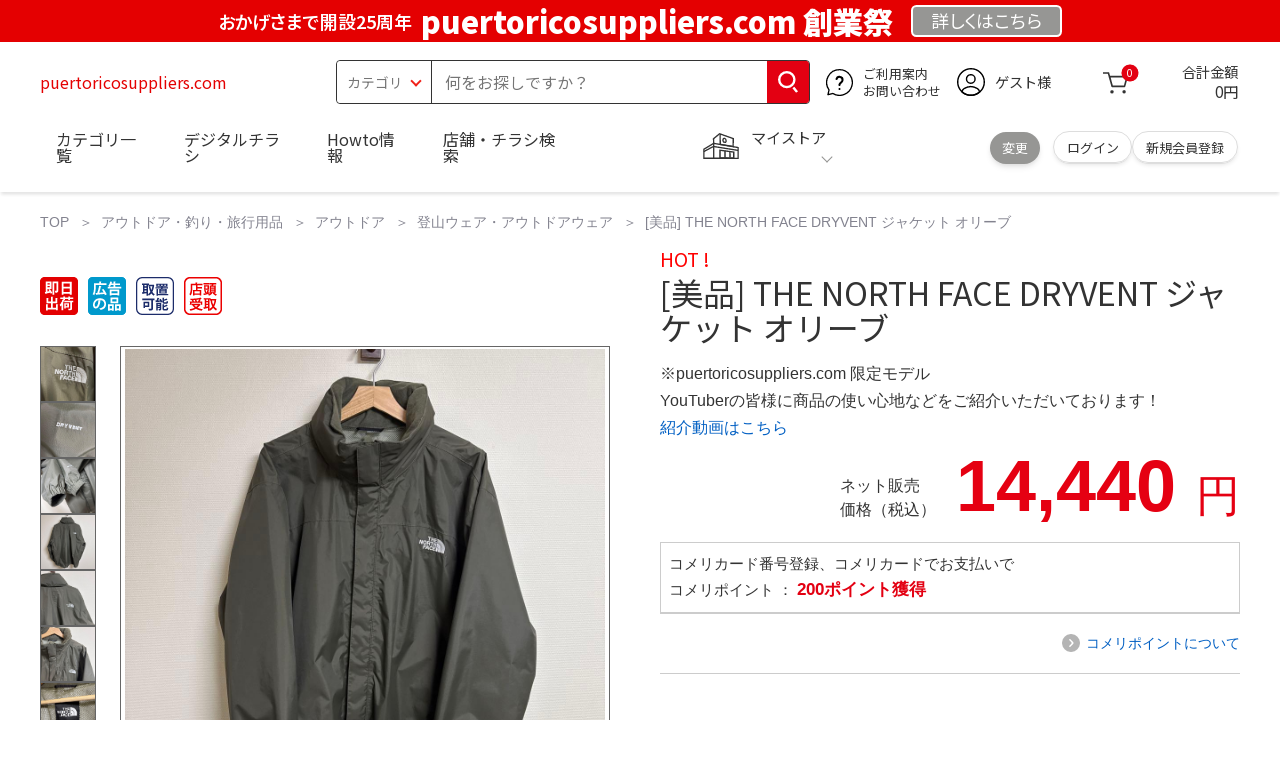

--- FILE ---
content_type: text/html; charset=UTF-8
request_url: https://www.puertoricosuppliers.com/pages.php/14nktgf43192.html
body_size: 164595
content:
<!DOCTYPE html>
<html data-browse-mode="P" lang="ja" xml="ja" xmlns:og="http://ogp.me/ns#" xmlns:fb="http://ogp.me/ns/fb#" xmlns:mixi="http://mixi-platform.com/ns#">
<head>
 <meta charset="UTF-8">
 <meta name="MobileOptimized" content="width">
<meta name="HandheldFriendly" content="true">
<meta name="viewport" content="width=device-width">
<meta name="theme-color" content="#ffffff">
<meta name="robots" content="index,follow">
<title>[美品] THE NORTH FACE DRYVENT ジャケット オリーブ</title>
<meta name="keywords" content="[美品] THE NORTH FACE DRYVENT ジャケット オリーブ">
<meta name="description" content="[美品] THE NORTH FACE DRYVENT ジャケット オリーブ">
<meta name="twitter:card" content="Summary Card">
<meta name="twitter:site" content="payment.buddy.na">
<meta property="og:type" content="product">
<meta property="og:title" content="[美品] THE NORTH FACE DRYVENT ジャケット オリーブ">
<meta property="og:description" content="[美品] THE NORTH FACE DRYVENT ジャケット オリーブは最低価格で販売する！">
<meta property="og:site_name" content="puertoricosuppliers.com">
<meta property="og:url" content="https://www.puertoricosuppliers.com/pages.php?034000379.html">
<meta property="og:image" content="https://static.mercdn.net/item/detail/orig/photos/m56697022905_1.jpg?1737017856">
<link rel="canonical" href="https://www.puertoricosuppliers.com/pages.php?034000379.html">
<link rel="stylesheet" type="text/css" href="https://ajax.googleapis.com/ajax/libs/jqueryui/1.13.1/themes/ui-lightness/jquery-ui.min.css">
    <link rel="stylesheet" type="text/css" href="https://maxcdn.bootstrapcdn.com/font-awesome/4.7.0/css/font-awesome.min.css">
    <link rel="stylesheet" type="text/css" href="https://www.komeri.com/css/sys/block_order.css">
    <link rel="stylesheet" href="https://www.komeri.com/css/usr/sb_block.css" media="screen and (max-width:767px)">
    <link rel="stylesheet" href="https://www.komeri.com/css/usr/sb_block.css" media="screen and (min-width:768px)">
    
    <meta http-equiv="X-UA-Compatible" content="IE=edge">
    <meta name="viewport" content="width=device-width">
    <meta name="format-detection" content="telephone=no">
    <link rel="preconnect" href="https://fonts.googleapis.com">
    <link rel="preconnect" href="https://fonts.gstatic.com" crossorigin>
    <link href="https://fonts.googleapis.com/css2?family=Noto+Sans+JP:wght@400;700&display=swap" rel="stylesheet">
    <link rel="stylesheet" href="https://www.komeri.com/css/bita_css/base.css?v=2024082001">
    <link rel="stylesheet" href="https://www.komeri.com/css/bita_css/jquery-ui.css">
    <link rel="stylesheet" href="https://www.komeri.com/css/bita_css/sliderrange.css">
    <link rel="stylesheet" href="https://www.komeri.com/css/bita_css/slick-theme.css">
    <link rel="stylesheet" href="https://www.komeri.com/css/bita_css/slick.css">
    <link rel="stylesheet" href="https://www.komeri.com/css/bita_css/sp_module.css?v=2024082001" media="screen and (max-width:767px),print">
    <link rel="stylesheet" href="https://www.komeri.com/css/bita_css/template_b2.css?v=2024082001">

    <link rel="stylesheet" href="https://www.komeri.com/css/sys/user.css?v=2024062702">
    <link rel="stylesheet" href="https://www.komeri.com/css/usr/user.css">

   
    <link rel="icon" href="https://www.komeri.com/include_html/common/favicon/favicon.ico" sizes="48x48">
    <link rel="icon" href="https://www.komeri.com/include_html/common/favicon/favicon.svg" type="image/svg+xml">
    <link rel="apple-touch-icon" href="https://www.komeri.com/include_html/common/favicon/apple-touch-icon.png">
   
 

</head>



<body class="page-goods" >
<div class="wrapper">


    <!-- Google Tag Manager (noscript) -->
    <noscript><iframe src="https://www.googletagmanager.com/ns.html?id=GTM-WW7TZTK"
                      height="0" width="0" style="display:none;visibility:hidden"></iframe></noscript>
    <!-- End Google Tag Manager (noscript) -->

<div class="header-band  webfont">
        
        <style>
            .header-band {
                background-color: #e40001;
                height: 42px;
                padding: .3em .5em;
                overflow: hidden;
                box-sizing: border-box;
                display: flex;
                flex-wrap: nowrap;
                justify-content: center;
                align-items: center;
                font-size: 30px;
                color: #fff;
                font-variation-settings: "wght" 400;
                font-feature-settings: "palt";
            }

            .header-band--lead {
                /*font-weight: 700;*/
                font-variation-settings: "wght" 900;
                font-feature-settings: "palt";
                color: #fff;
                display: flex;
                align-items: center;
            }

            .header-band--lead img{
                width: 100%;
                height: auto;
                max-width: 35px;
                margin: 0 15px 0 0;
            }
            .header-band--lead img.svg-txt{
                width: 100%;
                height: auto;
                max-width: 100%;
            }
            .header-band--lead__jump {
                font-size: 0.6em;
                font-variation-settings: "wght" 600;
                color: #fff;
                padding-right: 0.5em;
            }
            .header-band--lead--fff {
                /* font-weight: 700; */
                font-variation-settings: "wght" 900;
                font-feature-settings: "palt";
                color: #272989;
                background: #fff;
                padding: 0.2em 0.5em;
                font-size: 0.7em;
                border-radius: 0.3em;
                margin-left: 2em;
            }

            .header-band--lead--link{
                color: #fff;
                background:#969694;
                border-radius: 0.3em;
                border: 2px solid #fff;
                padding: 0.25em 1em 0.35em;
                margin-left: 1em;
                font-size: 0.6em;
                font-variation-settings: "wght" 400;
                font-feature-settings: "palt";
                font-size: 0.6em;
            }
            /*.header-band--lead--link:hover{
            color: #fff;
            border: 2px solid #272989;
            background:#969694;
            font-variation-settings: "wght" 900;
            transition-duration: 500ms;
            }*/
            .header-band--lead__trr {
                -webkit-transform: rotate(15deg);
                transform: rotate(15deg);
                display: inline-block
            }

            .header-band--lead__small {
                font-size: 14px;
                color: #fff;
                align-self: self-end;
                padding-bottom: 2px
            }

            @media screen and (min-width: 768px) {
                .header-band--lead-sp{display: none;}
            }

            @media screen and (max-width: 767px) {
                .header-band--lead-sp{
                    width:100%;
                    max-width: 320px;
                }
                .header-band {
                    display: flex;
                    /*grid-template-columns: 1fr auto;*/
                    /*gap: .75rem;*/
                    place-content: center;
                    font-family: "Noto Sans JP",Sans-Serif;
                    padding: 0 0.5em;
                }
                .header-band--lead img {
                    width: 100%;
                    height: auto;
                    max-height: 40px;
                    margin: 0 2vw 0 0;
                }
                .header-band--lead__small {
                    font-size: 2vw;
                    padding-bottom: 0;
                    align-self: center
                }
                .header-band--lead-pc{
                    display: none;
                }
                .header-band--lead--link {
                    font-size: 13px;
                    /* padding: 0.3em .75em; */
                    margin: 0;
                    /* width: 7em; */
                    text-align: center;
                }
            }
        </style>
        
        <p class="header-band--lead header-band--lead-pc"><span class="header-band--lead__jump">おかげさまで開設25周年</span>puertoricosuppliers.com 創業祭</p>
        <p class="header-band--lead header-band--lead-sp"><span class="header-band--lead__jump">puertoricosuppliers.com</span></p></p>
        <a href="https://www.puertoricosuppliers.com/pages.php?contents/event/kansyasai/" class="header-band--lead--link"><span style="display:inline-block">詳しくは</span><span style="display:inline-block">こちら</span></a> </div>

    <header id="header" class="webfont">
        <div class="header-container webfont">
            <div class="header-logo">
                <a href="javascript:history.back();" class="header-app--btn">
                    <span></span>
                    <span></span>
                </a>
                <div class="hamburger" id="js-hamburger">
                    <span class="hamburger__line hamburger__line--1"></span>
                    <span class="hamburger__line hamburger__line--2"></span>
                    <span class="hamburger__line hamburger__line--3"></span>
                </div>
                <div class="header-logo--img">
                    <a href="https://www.puertoricosuppliers.com/pages.php?" title="puertoricosuppliers.com" style="color: #e40001;">
                        puertoricosuppliers.com
                    </a>
                </div>
            </div>
            <div class="js-suggest header-search">
                <div class="suggest-wrapper">
                    <form name="category" method="get" action="/shop/goods/search.aspx" id="search_form" class="header-search-form">
                        <input type="hidden" name="search" value="x" />
                        <div class="header-search-container">
					<span class="header-search--s-select">
						<select name="category" id="header-select">
<option value="" selected>カテゴリ</option>
<option class="header-select--heading" value="21">工具</option>
<option value="2101"> 電動工具</option>
<option value="2102"> 電動機械</option>
<option value="2103"> 先端パーツ</option>
<option value="2104"> 作業工具</option>
<option value="2105"> 大工道具</option>
<option value="2109"> 左官道具</option>
<option value="2110"> 工具収納</option>
<option value="2111"> 保安</option>
<option value="2112"> 荷役</option>
<option value="2107"> 計測</option>
<option value="2108"> 研磨・ケミカル</option>
<option class="header-select--heading" value="22">金物・電材</option>
<option value="2203"> 釘・ビス</option>
<option value="2204"> ネジボルト</option>
<option value="2205"> 建具金物</option>
<option value="2206"> 針金・チェーン</option>
<option value="2207"> 補強金具</option>
<option value="2209"> キャスター</option>
<option value="2221"> DIY素材</option>
<option value="2222"> 安全</option>
<option value="2223"> エアコンパーツ</option>
<option value="2224"> 電線</option>
<option value="2225"> 配線部材</option>
<option value="2226"> 配線結束</option>
<option value="2227"> 電設資材</option>
<option value="2228"> 配線パーツ</option>
<option value="2229"> 換気扇</option>
<option class="header-select--heading" value="23">建材・木材・配管材</option>
<option value="2306"> 配管材</option>
<option value="2307"> 水栓</option>
<option value="2308"> 雨ドイ</option>
<option value="2309"> 安全・足場材</option>
<option value="2310"> 屋根・外壁材</option>
<option value="2311"> 構造鋼材</option>
<option value="2322"> ドア窓・建具</option>
<option value="2313"> フェンス・境界資材</option>
<option value="2323"> 換気・煙突</option>
<option value="2331"> 合板</option>
<option value="2332"> 製材</option>
<option value="2324"> 断熱・石膏</option>
<option value="2325"> 内装建材</option>
<option value="2326"> 建具・床材</option>
<option value="2327"> 養生用品</option>
<option value="2328"> ＤＩＹ木材</option>
<option value="2304"> セメント・砂・砂利</option>
<option value="2329"> ブロック</option>
<option value="2305"> 外構資材</option>
<option class="header-select--heading" value="46">塗料・補修剤</option>
<option value="4601"> 塗料</option>
<option value="4602"> 塗装具</option>
<option value="4603"> テープ</option>
<option value="4604"> 補修材</option>
<option value="4605"> コーキング材</option>
<option value="4606"> 接着剤</option>
<option value="4607"> 荷造・包装</option>
<option value="4608"> シート</option>
<option value="4609"> 断熱・結露用品他</option>
<option class="header-select--heading" value="24">エクステリア・住設機器</option>
<option value="2406"> エクステリア</option>
<option value="2401"> キッチン</option>
<option value="2402"> バス・洗面</option>
<option value="2403"> トイレ</option>
<option value="2404"> ガス・石油給湯器</option>
<option value="2405"> エネルギー・電気</option>
<option value="2407"> 内装・建具</option>
<option value="2408"> サッシ・外壁・屋根</option>
<option value="2412"> 表札・ポスト</option>
<option class="header-select--heading" value="27">農業資材・肥料・農薬</option>
<option value="2717"> 水稲資材</option>
<option value="2718"> 畑作果樹畜産資材</option>
<option value="2711"> 農機具</option>
<option value="2704"> 米保管・精米機</option>
<option value="2712"> ハウス資材</option>
<option value="2713"> 支柱（栽培）</option>
<option value="2715"> 防鳥防獣資材</option>
<option value="2719"> 収穫資材</option>
<option value="2714"> 出荷資材</option>
<option value="2720"> 昇降器具・運搬具</option>
<option value="2723"> 農業用農薬</option>
<option value="2724"> 家庭園芸農薬</option>
<option value="2721"> 農業用土</option>
<option value="2706"> 肥料</option>
<option value="2722"> 飼料</option>
<option class="header-select--heading" value="28">ガーデニング・植物</option>
<option value="2813"> ガーデンファニチャー</option>
<option value="2814"> 庭園資材</option>
<option value="2815"> 屋外床材</option>
<option value="2817"> ガーデン装飾</option>
<option value="2816"> 鉢・プランター</option>
<option value="2812"> 用土</option>
<option value="2818"> 育成園芸用品</option>
<option value="2807"> 土農具</option>
<option value="2808"> 刈払機</option>
<option value="2809"> 噴霧器</option>
<option value="2819"> 園芸機器</option>
<option value="2810"> 散水用品</option>
<option value="2811"> 雪かき用品</option>
<option value="2802"> 植物</option>
<option value="2820"> 種</option>
<option value="2821"> 造花</option>
<option class="header-select--heading" value="35">衣料・靴・作業手袋</option>
<option value="3501"> 作業衣料</option>
<option value="3507"> 実用衣料</option>
<option value="3508"> 防寒用品</option>
<option value="3502"> 作業手袋</option>
<option value="3509"> 雨合羽</option>
<option value="3503"> 作業小物</option>
<option value="3511"> 靴下</option>
<option value="3504"> 長靴</option>
<option value="3505"> ワークシューズ</option>
<option value="3506"> 一般靴、小物</option>
<option value="3512"> 傘</option>
<option class="header-select--heading" value="26">インテリア・家具・収納</option>
<option value="2601"> ホームデコ</option>
<option value="2602"> カーペット・室内敷物</option>
<option value="2616"> 屋内床材</option>
<option value="2603"> カーテン・ブラインド</option>
<option value="2604"> 座布団・クッション</option>
<option value="2605"> ベッド・寝具</option>
<option value="2617"> こたつ用品</option>
<option value="2613"> 衣類収納用品</option>
<option value="2618"> 多目的収納用品</option>
<option value="2619"> 空間収納</option>
<option value="2620"> リビング家具</option>
<option value="2621"> 玄関家具</option>
<option value="2626"> キッチン・ダイニング家具</option>
<option value="2622"> 室内補助用品</option>
<option value="2628"> 神棚・神具</option>
<option value="2625"> スリッパ</option>
<option value="2614"> スーツケース・バック</option>
<option value="2624"> 掛・置時計</option>
<option value="2623"> 腕時計</option>
<option class="header-select--heading" value="33">家電・照明</option>
<option value="3325"> エアコン・空調機器</option>
<option value="3304"> 冷房用品</option>
<option value="3323"> 暖房用品</option>
<option value="3303"> その他暖房用品</option>
<option value="3320"> 家事家電</option>
<option value="3316"> 調理家電</option>
<option value="3315"> コンロ・ガス器具用品</option>
<option value="3318"> ＡＶ機器</option>
<option value="3317"> 理美容・健康</option>
<option value="3306"> 電線・延長コード</option>
<option value="3308"> アンテナパーツ</option>
<option value="3311"> 照明器具</option>
<option value="3313"> 電球・蛍光灯</option>
<option value="3314"> 乾電池</option>
<option value="3322"> ネットワーク機器</option>
<option value="3309"> 防犯・セキュリティ</option>
<option value="3321"> 防災</option>
<option value="3324"> カメラ</option>
<option value="34">レジャー・自転車・カー用品</option>
<option value="3401"> 洗車用品</option>
<option value="3421"> ワックスケミカル</option>
<option value="3403"> オイル・添加剤</option>
<option value="3404"> バッテリー・電装・バルブ</option>
<option value="3405"> 車内用品・車外用品</option>
<option value="3406"> 車内小物</option>
<option value="3422"> カーエレクトロ二クス</option>
<option value="3408"> 保安・補修</option>
<option value="3409"> タイヤ・タイヤ関連</option>
<option value="3410"> バイク用品</option>
<option value="3411"> キャンプ・アウトドア用品</option>
<option value="3412"> 海水浴用品</option>
<option value="3413"> スポーツ用品</option>
<option value="3414"> 健康トレーニング</option>
<option value="3415"> 釣具</option>
<option value="3416"> 自転車</option>
<option value="3418"> 自転車用品</option>
<option value="3419"> 玩具</option>
<option value="3420"> シーズン玩具</option>
<option class="header-select--heading" value="29">ペット用品</option>
<option value="2901"> 犬フード</option>
<option value="2910"> 犬用品</option>
<option value="2902"> 猫フード</option>
<option value="2911"> 猫用品</option>
<option value="2912"> 小動物</option>
<option value="2913"> 鳥・昆虫</option>
<option value="2914"> 魚・爬虫類フード</option>
<option value="2915"> 魚・爬虫類用品</option>
<option class="header-select--heading" value="30">家庭用品・日用品</option>
<option value="3001"> 掃除用具</option>
<option value="3002"> 掃除容器</option>
<option value="3003"> 洗濯用品</option>
<option value="3004"> バス用品</option>
<option value="3005"> タオル</option>
<option value="3006"> トイレ用品</option>
<option value="3019"> 収納用品・収納保護用品</option>
<option value="3010"> 住居洗剤</option>
<option value="3011"> 洗濯洗剤</option>
<option value="3012"> 台所用品</option>
<option value="3014"> 芳香剤・消臭剤</option>
<option value="3015"> 防虫剤・除湿剤</option>
<option value="3016"> 殺虫剤</option>
<option value="3013"> 紙</option>
<option value="3017"> カイロ</option>
<option value="3018"> ローソク・線香・仏具</option>
<option value="3008"> サンダル</option>
<option class="header-select--heading" value="31">キッチン用品</option>
<option value="3101"> 調理器具</option>
<option value="3102"> 調理用品</option>
<option value="3103"> 箸・食器</option>
<option value="3104"> 卓上・保存用品</option>
<option value="3105"> 流し用品</option>
<option value="3111"> ポット・行楽用品</option>
<option value="3108"> ポリ袋・キッチンガード</option>
<option value="3109"> 割箸・紙皿・紙コップ他消耗品</option>
<option value="3110"> テーブルクロス</option>
<option class="header-select--heading" value="32">ヘルス＆ビューティー</option>
<option value="3201"> シャンプー・石鹸・入浴剤</option>
<option value="3203"> オーラルケア用品</option>
<option value="3204"> 化粧品・化粧小物</option>
<option value="3214"> ヘルスケア</option>
<option value="3207"> ベビー用品</option>
<option value="3215"> 美粧用品</option>
<option value="3208"> 手芸・和洋裁</option>
<option value="3209"> シニアケア</option>
<option value="3216"> 介護用品</option>
<option value="3211"> 香水</option>
<option value="3212"> 郵便関係</option>
<option value="3217"> 老眼鏡・メガネ</option>
<option class="header-select--heading" value="37">文具・事務用品</option>
<option value="3701"> 事務用品</option>
<option value="3702"> ＯＡ用品</option>
<option value="3720"> パソコン用品</option>
<option value="3703"> 事務機器・店舗用品</option>
<option value="3704"> オフィス家具・収納</option>
<option value="3705"> ファイル</option>
<option value="3721"> ノート・伝票・封筒</option>
<option value="3722"> 慶弔・賞状用品</option>
<option value="3708"> 筆記・学童用品</option>
<option value="3723"> ルーペ・拡大鏡</option>
<option value="3717"> 喫煙具</option>
<option value="3719"> ＤＩＹ書籍</option>
<option class="header-select--heading" value="36">食品</option>
<option value="3601"> 菓子</option>
<option value="3602"> 飲料</option>
<option value="3603"> 米</option>
<option value="3604"> 加工食品</option>
<option value="3606"> 食品ギフト・その他ギフト</option>
<option value="3605"> 餅・正月用品</option>
<option class="header-select--heading" value="45">産直</option>
<option value="4506"> 野菜</option>
<option value="4501"> くだもの</option>
<option value="4502"> お米</option>
<option value="4503"> 加工品</option>
<option value="4504"> お菓子</option>
</select>
					</span>
                            <span class="header-search--input">
					<input type="text" value="" maxlength="100" placeholder="何をお探しですか？" list="example" class="s-suggest js-suggest-search" name="keyword" data-suggest-submit="on" autocomplete="off">
					</span>
                        </div>
                        <span class="header-search--input-btn">
					<input type="image" src="https://www.komeri.com/img/head_icon_search.svg" alt="検索">
					</span>
                    </form>
                </div>
            </div>
            <div class="header-contact">
                <a href="https://www.puertoricosuppliers.com/pages.php?shop/pg/1AvailableInfo/">
                    <img src="https://www.komeri.com/img/head_icon_inquiry.svg" alt="ご利用案内とお問い合わせ" width="27" height="27">
                    <p class="pc-only">ご利用案内
                        <br>お問い合わせ
                    </p>
                </a>
            </div>
            <div class="header-usr">
		<span class="header-usr--icon">
		  <a href="https://www.puertoricosuppliers.com/pages.php?shop/customer/menu.aspx">
			<img src="https://www.komeri.com/img/header_usr.svg" alt="アカウント" width="28" height="28">
		  </a>
		</span>
                <span class="header-usr--name js-user-name">
          ゲスト様
		</span>
            </div>
            <div class="header-cart">
                <div class="header-cart--icon">
                    <a href="https://www.puertoricosuppliers.com/pages.php?shop/cart/cart.aspx" rel="nofollow">
                        <img src="https://www.komeri.com/img/head_icon_cart.svg" alt="カート" width="25" height="25">
                        <span class="header-cart--bag js-cart-count">0</span>
                    </a>
                </div>
                <div class="header-cart--count">
                    <span class="header-cart--count-txt">合計金額</span>
                    <span class="header-cart--total-count price" id="js-price">0円</span>
                </div>
            </div>
            <div class="header-store js-mystore-area">
		<span class="header-store--icon">
		  <img src="https://www.komeri.com/img/header_mystore.svg" alt="マイストア" width="36" height="26">
		</span>
                <p class="header-store--dt">
                    <span class="header-store--dt__head">マイストア</span>
                    <span class="header-store--dt-cont">
			<span class="header-store--dt-name js-mystore-area--name"></span>
			<span class="header-store--dt-time js-mystore-area--time"></span>
			<span class="header-store--dt-btn__change">
			<a class="js-mystore-area--change js-mystore-area--change" href="https://www.puertoricosuppliers.com/pages.php?shop/storeSearch/KeepCriteriaInput.aspx?&transition=top">変更</a>
			</span>
		  </span>
                </p>
                <p class="pc-only header-store--login">
        <span>
        <a href="https://www.puertoricosuppliers.com/pages.php?shop/customer/menu.aspx">
         ログイン
        </a>
        </span>
                    <span>
        <a href="https://www.puertoricosuppliers.com/pages.php?shop/customer/entry.aspx" rel="nofollow">
        新規会員登録
        </a>
        </span>
                </p>
            </div>
            <nav class="header-nav">
                <ul class="header-nav--list">
                    <li class="sp-only header-nav--head">ようこそ
                        <span>ゲスト様</span>
                    </li>
                    <li class="sp-only">
                        <a href="https://www.puertoricosuppliers.com/pages.php?shop/customer/menu.aspx">ログイン</a>
                    </li>
                    <li class="drawerCategory pc-only">
                        <a href="https://www.puertoricosuppliers.com/pages.php?shop/category/categorylist.aspx">カテゴリ一覧</a>
                    </li>
                    <li class="sp-only">
                        <a href="https://www.puertoricosuppliers.com/pages.php?shop/category/categorylist.aspx">カテゴリ一覧</a>
                    </li>
                    <li>
                        <a href="https://www.puertoricosuppliers.com/pages.php?shop/pg/1005024240/">デジタルチラシ</a>
                    </li>
                    <li>
                        <a href="https://www.puertoricosuppliers.com/pages.php?shop/pg/1howto/">Howto情報</a>
                    </li>
                    <li>
                        <a href="https://www.puertoricosuppliers.com/pages.php?shop/storeSearch/CriteriaInput.aspx">店舗・チラシ検索</a>
                    </li>
                    <li class="sp-only">
                        <a href="https://www.puertoricosuppliers.com/pages.php?toyu/top/CKmSpSfTop.jsp">灯油宅配</a>
                    </li>
                    <li class="sp-only"><a href="https://www.puertoricosuppliers.com/pages.php?reserve/tool/">電動工具・機械レンタル</a></li>
                </ul>
                <div class="menu-category-list">
                    <ul>
                        <li class="depth1">
                            <div class="depth1-nm"> <span class="lnk1 mgr05"> <a href="https://www.puertoricosuppliers.com/pages.php?9196678">工具</a> </span> </div>
                            <div class="depth1-lower" data-depth="2">
                                <ul>
                                    <li class="depth2">
                                        <div class="depth2-nm"> <span class="lnk2 mgr05"> <a href="https://www.puertoricosuppliers.com/pages.php?852853258">電動工具</a> </span> </div>
                                    </li>
                                    <li class="depth2">
                                        <div class="depth2-nm"> <span class="lnk2 mgr05"> <a href="https://www.puertoricosuppliers.com/pages.php?632346611">電動機械</a> </span> </div>
                                    </li>
                                    <li class="depth2">
                                        <div class="depth2-nm"> <span class="lnk2 mgr05"> <a href="https://www.puertoricosuppliers.com/pages.php?28027610">先端パーツ</a> </span> </div>
                                    </li>
                                    <li class="depth2">
                                        <div class="depth2-nm"> <span class="lnk2 mgr05"> <a href="https://www.puertoricosuppliers.com/pages.php?1533407">作業工具</a> </span> </div>
                                    </li>
                                    <li class="depth2">
                                        <div class="depth2-nm"> <span class="lnk2 mgr05"> <a href="https://www.puertoricosuppliers.com/pages.php?3135383">大工道具</a> </span> </div>
                                    </li>
                                    <li class="depth2">
                                        <div class="depth2-nm"> <span class="lnk2 mgr05"> <a href="https://www.puertoricosuppliers.com/pages.php?125904467">左官道具</a> </span> </div>
                                    </li>
                                    <li class="depth2">
                                        <div class="depth2-nm"> <span class="lnk2 mgr05"> <a href="https://www.puertoricosuppliers.com/pages.php?286864970">工具収納</a> </span> </div>
                                    </li>
                                    <li class="depth2">
                                        <div class="depth2-nm"> <span class="lnk2 mgr05"> <a href="https://www.puertoricosuppliers.com/pages.php?24326822">保安</a> </span> </div>
                                    </li>
                                    <li class="depth2">
                                        <div class="depth2-nm"> <span class="lnk2 mgr05"> <a href="https://www.puertoricosuppliers.com/pages.php?4026251">荷役</a> </span> </div>
                                    </li>
                                    <li class="depth2">
                                        <div class="depth2-nm"> <span class="lnk2 mgr05"> <a href="https://www.puertoricosuppliers.com/pages.php?243519626">計測</a> </span> </div>
                                    </li>
                                    <li class="depth2">
                                        <div class="depth2-nm"> <span class="lnk2 mgr05"> <a href="https://www.puertoricosuppliers.com/pages.php?7517760">研磨・ケミカル</a> </span> </div>
                                    </li>
                                </ul>
                            </div>
                        </li>
                        <li class="depth1">
                            <div class="depth1-nm"> <span class="lnk1 mgr05"> <a href="https://www.puertoricosuppliers.com/pages.php?2849827">金物・電材</a> </span> </div>
                            <div class="depth1-lower" data-depth="2">
                                <ul>
                                    <li class="depth2">
                                        <div class="depth2-nm"> <span class="lnk2 mgr05"> <a href="https://www.puertoricosuppliers.com/pages.php?846398257">釘・ビス</a> </span> </div>
                                    </li>
                                    <li class="depth2">
                                        <div class="depth2-nm"> <span class="lnk2 mgr05"> <a href="https://www.puertoricosuppliers.com/pages.php?9909408">ネジボルト</a> </span> </div>
                                    </li>
                                    <li class="depth2">
                                        <div class="depth2-nm"> <span class="lnk2 mgr05"> <a href="https://www.puertoricosuppliers.com/pages.php?17871279">建具金物</a> </span> </div>
                                    </li>
                                    <li class="depth2">
                                        <div class="depth2-nm"> <span class="lnk2 mgr05"> <a href="https://www.puertoricosuppliers.com/pages.php?9753351">針金・チェーン</a> </span> </div>
                                    </li>
                                    <li class="depth2">
                                        <div class="depth2-nm"> <span class="lnk2 mgr05"> <a href="https://www.puertoricosuppliers.com/pages.php?674401466">補強金具</a> </span> </div>
                                    </li>
                                    <li class="depth2">
                                        <div class="depth2-nm"> <span class="lnk2 mgr05"> <a href="https://www.puertoricosuppliers.com/pages.php?79379584">キャスター</a> </span> </div>
                                    </li>
                                    <li class="depth2">
                                        <div class="depth2-nm"> <span class="lnk2 mgr05"> <a href="https://www.puertoricosuppliers.com/pages.php?46201840">DIY素材</a> </span> </div>
                                    </li>
                                    <li class="depth2">
                                        <div class="depth2-nm"> <span class="lnk2 mgr05"> <a href="https://www.puertoricosuppliers.com/pages.php?952747738">安全</a> </span> </div>
                                    </li>
                                    <li class="depth2">
                                        <div class="depth2-nm"> <span class="lnk2 mgr05"> <a href="https://www.puertoricosuppliers.com/pages.php?675613549">エアコンパーツ</a> </span> </div>
                                    </li>
                                    <li class="depth2">
                                        <div class="depth2-nm"> <span class="lnk2 mgr05"> <a href="https://www.puertoricosuppliers.com/pages.php?714056159">電線</a> </span> </div>
                                    </li>
                                    <li class="depth2">
                                        <div class="depth2-nm"> <span class="lnk2 mgr05"> <a href="https://www.puertoricosuppliers.com/pages.php?542207686">配線部材</a> </span> </div>
                                    </li>
                                    <li class="depth2">
                                        <div class="depth2-nm"> <span class="lnk2 mgr05"> <a href="https://www.puertoricosuppliers.com/pages.php?182812062">配線結束</a> </span> </div>
                                    </li>
                                    <li class="depth2">
                                        <div class="depth2-nm"> <span class="lnk2 mgr05"> <a href="https://www.puertoricosuppliers.com/pages.php?135077047">電設資材</a> </span> </div>
                                    </li>
                                    <li class="depth2">
                                        <div class="depth2-nm"> <span class="lnk2 mgr05"> <a href="https://www.puertoricosuppliers.com/pages.php?9091270">配線パーツ</a> </span> </div>
                                    </li>
                                    <li class="depth2">
                                        <div class="depth2-nm"> <span class="lnk2 mgr05"> <a href="https://www.puertoricosuppliers.com/pages.php?18888104">換気扇</a> </span> </div>
                                    </li>
                                </ul>
                            </div>
                        </li>
                        <li class="depth1">
                            <div class="depth1-nm"> <span class="lnk1 mgr05"> <a href="https://www.puertoricosuppliers.com/pages.php?74013566">建材・木材・配管材</a> </span> </div>
                            <div class="depth1-lower" data-depth="2">
                                <ul>
                                    <li class="depth2">
                                        <div class="depth2-nm"> <span class="lnk2 mgr05"> <a href="https://www.puertoricosuppliers.com/pages.php?29911232">配管材</a> </span> </div>
                                    </li>
                                    <li class="depth2">
                                        <div class="depth2-nm"> <span class="lnk2 mgr05"> <a href="https://www.puertoricosuppliers.com/pages.php?52575578">水栓</a> </span> </div>
                                    </li>
                                    <li class="depth2">
                                        <div class="depth2-nm"> <span class="lnk2 mgr05"> <a href="https://www.puertoricosuppliers.com/pages.php?125251915">雨ドイ</a> </span> </div>
                                    </li>
                                    <li class="depth2">
                                        <div class="depth2-nm"> <span class="lnk2 mgr05"> <a href="https://www.puertoricosuppliers.com/pages.php?316352166">安全・足場材</a> </span> </div>
                                    </li>
                                    <li class="depth2">
                                        <div class="depth2-nm"> <span class="lnk2 mgr05"> <a href="https://www.puertoricosuppliers.com/pages.php?51786772">屋根・外壁材</a> </span> </div>
                                    </li>
                                    <li class="depth2">
                                        <div class="depth2-nm"> <span class="lnk2 mgr05"> <a href="https://www.puertoricosuppliers.com/pages.php?14059504">構造鋼材</a> </span> </div>
                                    </li>
                                    <li class="depth2">
                                        <div class="depth2-nm"> <span class="lnk2 mgr05"> <a href="https://www.puertoricosuppliers.com/pages.php?7037282">ドア窓・建具</a> </span> </div>
                                    </li>
                                    <li class="depth2">
                                        <div class="depth2-nm"> <span class="lnk2 mgr05"> <a href="https://www.puertoricosuppliers.com/pages.php?678604061">フェンス・境界資材</a> </span> </div>
                                    </li>
                                    <li class="depth2">
                                        <div class="depth2-nm"> <span class="lnk2 mgr05"> <a href="https://www.puertoricosuppliers.com/pages.php?513714654">換気・煙突</a> </span> </div>
                                    </li>
                                    <li class="depth2">
                                        <div class="depth2-nm"> <span class="lnk2 mgr05"> <a href="https://www.puertoricosuppliers.com/pages.php?1935743">合板</a> </span> </div>
                                    </li>
                                    <li class="depth2">
                                        <div class="depth2-nm"> <span class="lnk2 mgr05"> <a href="https://www.puertoricosuppliers.com/pages.php?158210726">製材</a> </span> </div>
                                    </li>
                                    <li class="depth2">
                                        <div class="depth2-nm"> <span class="lnk2 mgr05"> <a href="https://www.puertoricosuppliers.com/pages.php?25479928">断熱・石膏</a> </span> </div>
                                    </li>
                                    <li class="depth2">
                                        <div class="depth2-nm"> <span class="lnk2 mgr05"> <a href="https://www.puertoricosuppliers.com/pages.php?4961553">内装建材</a> </span> </div>
                                    </li>
                                    <li class="depth2">
                                        <div class="depth2-nm"> <span class="lnk2 mgr05"> <a href="https://www.puertoricosuppliers.com/pages.php?9033992">建具・床材</a> </span> </div>
                                    </li>
                                    <li class="depth2">
                                        <div class="depth2-nm"> <span class="lnk2 mgr05"> <a href="https://www.puertoricosuppliers.com/pages.php?5436167">養生用品</a> </span> </div>
                                    </li>
                                    <li class="depth2">
                                        <div class="depth2-nm"> <span class="lnk2 mgr05"> <a href="https://www.puertoricosuppliers.com/pages.php?124031634">ＤＩＹ木材</a> </span> </div>
                                    </li>
                                    <li class="depth2">
                                        <div class="depth2-nm"> <span class="lnk2 mgr05"> <a href="https://www.puertoricosuppliers.com/pages.php?269618551">セメント・砂・砂利</a> </span> </div>
                                    </li>
                                    <li class="depth2">
                                        <div class="depth2-nm"> <span class="lnk2 mgr05"> <a href="https://www.puertoricosuppliers.com/pages.php?289684681">ブロック</a> </span> </div>
                                    </li>
                                    <li class="depth2">
                                        <div class="depth2-nm"> <span class="lnk2 mgr05"> <a href="https://www.puertoricosuppliers.com/pages.php?594010551">外構資材</a> </span> </div>
                                    </li>
                                </ul>
                            </div>
                        </li>
                        <li class="depth1">
                            <div class="depth1-nm"> <span class="lnk1 mgr05"> <a href="https://www.puertoricosuppliers.com/pages.php?5685331">塗料・補修剤</a> </span> </div>
                            <div class="depth1-lower" data-depth="2">
                                <ul>
                                    <li class="depth2">
                                        <div class="depth2-nm"> <span class="lnk2 mgr05"> <a href="https://www.puertoricosuppliers.com/pages.php?2808407">塗料</a> </span> </div>
                                    </li>
                                    <li class="depth2">
                                        <div class="depth2-nm"> <span class="lnk2 mgr05"> <a href="https://www.puertoricosuppliers.com/pages.php?231886827">塗装具</a> </span> </div>
                                    </li>
                                    <li class="depth2">
                                        <div class="depth2-nm"> <span class="lnk2 mgr05"> <a href="https://www.puertoricosuppliers.com/pages.php?496349976">テープ</a> </span> </div>
                                    </li>
                                    <li class="depth2">
                                        <div class="depth2-nm"> <span class="lnk2 mgr05"> <a href="https://www.puertoricosuppliers.com/pages.php?376670388">補修材</a> </span> </div>
                                    </li>
                                    <li class="depth2">
                                        <div class="depth2-nm"> <span class="lnk2 mgr05"> <a href="https://www.puertoricosuppliers.com/pages.php?1673645">コーキング材</a> </span> </div>
                                    </li>
                                    <li class="depth2">
                                        <div class="depth2-nm"> <span class="lnk2 mgr05"> <a href="https://www.puertoricosuppliers.com/pages.php?491933722">接着剤</a> </span> </div>
                                    </li>
                                    <li class="depth2">
                                        <div class="depth2-nm"> <span class="lnk2 mgr05"> <a href="https://www.puertoricosuppliers.com/pages.php?5788492">荷造・包装</a> </span> </div>
                                    </li>
                                    <li class="depth2">
                                        <div class="depth2-nm"> <span class="lnk2 mgr05"> <a href="https://www.puertoricosuppliers.com/pages.php?183502348">シート</a> </span> </div>
                                    </li>
                                    <li class="depth2">
                                        <div class="depth2-nm"> <span class="lnk2 mgr05"> <a href="https://www.puertoricosuppliers.com/pages.php?3851843">断熱・結露用品他</a> </span> </div>
                                    </li>
                                </ul>
                            </div>
                        </li>
                        <li class="depth1">
                            <div class="depth1-nm"> <span class="lnk1 mgr05"> <a href="https://www.puertoricosuppliers.com/pages.php?291907746">エクステリア・住設機器</a> </span> </div>
                            <div class="depth1-lower" data-depth="2">
                                <ul>
                                    <li class="depth2">
                                        <div class="depth2-nm"> <span class="lnk2 mgr05"> <a href="https://www.puertoricosuppliers.com/pages.php?18858277">エクステリア</a> </span> </div>
                                    </li>
                                    <li class="depth2">
                                        <div class="depth2-nm"> <span class="lnk2 mgr05"> <a href="https://www.puertoricosuppliers.com/pages.php?7306135">キッチン</a> </span> </div>
                                    </li>
                                    <li class="depth2">
                                        <div class="depth2-nm"> <span class="lnk2 mgr05"> <a href="https://www.puertoricosuppliers.com/pages.php?8356875">バス・洗面</a> </span> </div>
                                    </li>
                                    <li class="depth2">
                                        <div class="depth2-nm"> <span class="lnk2 mgr05"> <a href="https://www.puertoricosuppliers.com/pages.php?77367364">トイレ</a> </span> </div>
                                    </li>
                                    <li class="depth2">
                                        <div class="depth2-nm"> <span class="lnk2 mgr05"> <a href="https://www.puertoricosuppliers.com/pages.php?789849414">ガス・石油給湯器</a> </span> </div>
                                    </li>
                                    <li class="depth2">
                                        <div class="depth2-nm"> <span class="lnk2 mgr05"> <a href="https://www.puertoricosuppliers.com/pages.php?10088811">エネルギー・電気</a> </span> </div>
                                    </li>
                                    <li class="depth2">
                                        <div class="depth2-nm"> <span class="lnk2 mgr05"> <a href="https://www.puertoricosuppliers.com/pages.php?675037818">サッシ・外壁・屋根</a> </span> </div>
                                    </li>
                                    <li class="depth2">
                                        <div class="depth2-nm"> <span class="lnk2 mgr05"> <a href="https://www.puertoricosuppliers.com/pages.php?894578351">表札・ポスト</a> </span> </div>
                                    </li>
                                    <li class="depth2">
                                        <div class="depth2-nm"> <span class="lnk2 mgr05"> <a href="https://www.puertoricosuppliers.com/pages.php?657747741">内装・建具</a> </span> </div>
                                    </li>
                                </ul>
                            </div>
                        </li>
                        <li class="depth1">
                            <div class="depth1-nm"> <span class="lnk1 mgr05"> <a href="https://www.puertoricosuppliers.com/pages.php?72426295">農業資材・肥料・農薬</a> </span> </div>
                            <div class="depth1-lower" data-depth="2">
                                <ul>
                                    <li class="depth2">
                                        <div class="depth2-nm"> <span class="lnk2 mgr05"> <a href="https://www.puertoricosuppliers.com/pages.php?54833226">水稲資材</a> </span> </div>
                                    </li>
                                    <li class="depth2">
                                        <div class="depth2-nm"> <span class="lnk2 mgr05"> <a href="https://www.puertoricosuppliers.com/pages.php?39653375">畑作果樹畜産資材</a> </span> </div>
                                    </li>
                                    <li class="depth2">
                                        <div class="depth2-nm"> <span class="lnk2 mgr05"> <a href="https://www.puertoricosuppliers.com/pages.php?730025165">農機具</a> </span> </div>
                                    </li>
                                    <li class="depth2">
                                        <div class="depth2-nm"> <span class="lnk2 mgr05"> <a href="https://www.puertoricosuppliers.com/pages.php?7083374">米保管・精米機</a> </span> </div>
                                    </li>
                                    <li class="depth2">
                                        <div class="depth2-nm"> <span class="lnk2 mgr05"> <a href="https://www.puertoricosuppliers.com/pages.php?459396532">ハウス資材</a> </span> </div>
                                    </li>
                                    <li class="depth2">
                                        <div class="depth2-nm"> <span class="lnk2 mgr05"> <a href="https://www.puertoricosuppliers.com/pages.php?791801430">支柱（栽培）</a> </span> </div>
                                    </li>
                                    <li class="depth2">
                                        <div class="depth2-nm"> <span class="lnk2 mgr05"> <a href="https://www.puertoricosuppliers.com/pages.php?731862955">防鳥防獣資材</a> </span> </div>
                                    </li>
                                    <li class="depth2">
                                        <div class="depth2-nm"> <span class="lnk2 mgr05"> <a href="https://www.puertoricosuppliers.com/pages.php?65337265">収穫資材</a> </span> </div>
                                    </li>
                                    <li class="depth2">
                                        <div class="depth2-nm"> <span class="lnk2 mgr05"> <a href="https://www.puertoricosuppliers.com/pages.php?8440089">出荷資材</a> </span> </div>
                                    </li>
                                    <li class="depth2">
                                        <div class="depth2-nm"> <span class="lnk2 mgr05"> <a href="https://www.puertoricosuppliers.com/pages.php?927897927">昇降器具・運搬具</a> </span> </div>
                                    </li>
                                    <li class="depth2">
                                        <div class="depth2-nm"> <span class="lnk2 mgr05"> <a href="https://www.puertoricosuppliers.com/pages.php?6518346">農業用農薬</a> </span> </div>
                                    </li>
                                    <li class="depth2">
                                        <div class="depth2-nm"> <span class="lnk2 mgr05"> <a href="https://www.puertoricosuppliers.com/pages.php?38842114">家庭園芸農薬</a> </span> </div>
                                    </li>
                                    <li class="depth2">
                                        <div class="depth2-nm"> <span class="lnk2 mgr05"> <a href="https://www.puertoricosuppliers.com/pages.php?29880016">農業用土</a> </span> </div>
                                    </li>
                                    <li class="depth2">
                                        <div class="depth2-nm"> <span class="lnk2 mgr05"> <a href="https://www.puertoricosuppliers.com/pages.php?715461155">肥料</a> </span> </div>
                                    </li>
                                    <li class="depth2">
                                        <div class="depth2-nm"> <span class="lnk2 mgr05"> <a href="https://www.puertoricosuppliers.com/pages.php?10336710">飼料</a> </span> </div>
                                    </li>
                                </ul>
                            </div>
                        </li>
                        <li class="depth1">
                            <div class="depth1-nm"> <span class="lnk1 mgr05"> <a href="https://www.puertoricosuppliers.com/pages.php?568669188">ガーデニング・植物</a> </span> </div>
                            <div class="depth1-lower" data-depth="2">
                                <ul>
                                    <li class="depth2">
                                        <div class="depth2-nm"> <span class="lnk2 mgr05"> <a href="https://www.puertoricosuppliers.com/pages.php?2606265">ガーデンファニチャー</a> </span> </div>
                                    </li>
                                    <li class="depth2">
                                        <div class="depth2-nm"> <span class="lnk2 mgr05"> <a href="https://www.puertoricosuppliers.com/pages.php?589437255">庭園資材</a> </span> </div>
                                    </li>
                                    <li class="depth2">
                                        <div class="depth2-nm"> <span class="lnk2 mgr05"> <a href="https://www.puertoricosuppliers.com/pages.php?433245581">屋外床材</a> </span> </div>
                                    </li>
                                    <li class="depth2">
                                        <div class="depth2-nm"> <span class="lnk2 mgr05"> <a href="https://www.puertoricosuppliers.com/pages.php?22460300">ガーデン装飾</a> </span> </div>
                                    </li>
                                    <li class="depth2">
                                        <div class="depth2-nm"> <span class="lnk2 mgr05"> <a href="https://www.puertoricosuppliers.com/pages.php?652992754">鉢・プランター</a> </span> </div>
                                    </li>
                                    <li class="depth2">
                                        <div class="depth2-nm"> <span class="lnk2 mgr05"> <a href="https://www.puertoricosuppliers.com/pages.php?4020679">用土</a> </span> </div>
                                    </li>
                                    <li class="depth2">
                                        <div class="depth2-nm"> <span class="lnk2 mgr05"> <a href="https://www.puertoricosuppliers.com/pages.php?74872972">育成園芸用品</a> </span> </div>
                                    </li>
                                    <li class="depth2">
                                        <div class="depth2-nm"> <span class="lnk2 mgr05"> <a href="https://www.puertoricosuppliers.com/pages.php?279877064">土農具</a> </span> </div>
                                    </li>
                                    <li class="depth2">
                                        <div class="depth2-nm"> <span class="lnk2 mgr05"> <a href="https://www.puertoricosuppliers.com/pages.php?64399956">刈払機</a> </span> </div>
                                    </li>
                                    <li class="depth2">
                                        <div class="depth2-nm"> <span class="lnk2 mgr05"> <a href="https://www.puertoricosuppliers.com/pages.php?826513511">噴霧器</a> </span> </div>
                                    </li>
                                    <li class="depth2">
                                        <div class="depth2-nm"> <span class="lnk2 mgr05"> <a href="https://www.puertoricosuppliers.com/pages.php?5898571">園芸機器</a> </span> </div>
                                    </li>
                                    <li class="depth2">
                                        <div class="depth2-nm"> <span class="lnk2 mgr05"> <a href="https://www.puertoricosuppliers.com/pages.php?396481918">散水用品</a> </span> </div>
                                    </li>
                                    <li class="depth2">
                                        <div class="depth2-nm"> <span class="lnk2 mgr05"> <a href="https://www.puertoricosuppliers.com/pages.php?96730615">雪かき用品</a> </span> </div>
                                    </li>
                                    <li class="depth2">
                                        <div class="depth2-nm"> <span class="lnk2 mgr05"> <a href="https://www.puertoricosuppliers.com/pages.php?6926397">植物</a> </span> </div>
                                    </li>
                                    <li class="depth2">
                                        <div class="depth2-nm"> <span class="lnk2 mgr05"> <a href="https://www.puertoricosuppliers.com/pages.php?541648323">種</a> </span> </div>
                                    </li>
                                    <li class="depth2">
                                        <div class="depth2-nm"> <span class="lnk2 mgr05"> <a href="https://www.puertoricosuppliers.com/pages.php?4136943">造花</a> </span> </div>
                                    </li>
                                </ul>
                            </div>
                        </li>
                        <li class="depth1">
                            <div class="depth1-nm"> <span class="lnk1 mgr05"> <a href="https://www.puertoricosuppliers.com/pages.php?4112432">衣料・靴・作業手袋</a> </span> </div>
                            <div class="depth1-lower" data-depth="2">
                                <ul>
                                    <li class="depth2">
                                        <div class="depth2-nm"> <span class="lnk2 mgr05"> <a href="https://www.puertoricosuppliers.com/pages.php?247545595">作業衣料</a> </span> </div>
                                    </li>
                                    <li class="depth2">
                                        <div class="depth2-nm"> <span class="lnk2 mgr05"> <a href="https://www.puertoricosuppliers.com/pages.php?934555905">実用衣料</a> </span> </div>
                                    </li>
                                    <li class="depth2">
                                        <div class="depth2-nm"> <span class="lnk2 mgr05"> <a href="https://www.puertoricosuppliers.com/pages.php?328794877">防寒用品</a> </span> </div>
                                    </li>
                                    <li class="depth2">
                                        <div class="depth2-nm"> <span class="lnk2 mgr05"> <a href="https://www.puertoricosuppliers.com/pages.php?781908537">作業手袋</a> </span> </div>
                                    </li>
                                    <li class="depth2">
                                        <div class="depth2-nm"> <span class="lnk2 mgr05"> <a href="https://www.puertoricosuppliers.com/pages.php?3070749">雨合羽</a> </span> </div>
                                    </li>
                                    <li class="depth2">
                                        <div class="depth2-nm"> <span class="lnk2 mgr05"> <a href="https://www.puertoricosuppliers.com/pages.php?317930200">作業小物</a> </span> </div>
                                    </li>
                                    <li class="depth2">
                                        <div class="depth2-nm"> <span class="lnk2 mgr05"> <a href="https://www.puertoricosuppliers.com/pages.php?8742308">靴下</a> </span> </div>
                                    </li>
                                    <li class="depth2">
                                        <div class="depth2-nm"> <span class="lnk2 mgr05"> <a href="https://www.puertoricosuppliers.com/pages.php?875685446">長靴</a> </span> </div>
                                    </li>
                                    <li class="depth2">
                                        <div class="depth2-nm"> <span class="lnk2 mgr05"> <a href="https://www.puertoricosuppliers.com/pages.php?532480804">ワークシューズ</a> </span> </div>
                                    </li>
                                    <li class="depth2">
                                        <div class="depth2-nm"> <span class="lnk2 mgr05"> <a href="https://www.puertoricosuppliers.com/pages.php?45290457">一般靴、小物</a> </span> </div>
                                    </li>
                                    <li class="depth2">
                                        <div class="depth2-nm"> <span class="lnk2 mgr05"> <a href="https://www.puertoricosuppliers.com/pages.php?614029078">傘</a> </span> </div>
                                    </li>
                                </ul>
                            </div>
                        </li>
                        <li class="depth1">
                            <div class="depth1-nm"> <span class="lnk1 mgr05"> <a href="https://www.puertoricosuppliers.com/pages.php?24193157">インテリア・家具・収納</a> </span> </div>
                            <div class="depth1-lower open" data-depth="2">
                                <ul>
                                    <li class="depth2">
                                        <div class="depth2-nm"> <span class="lnk2 mgr05"> <a href="https://www.puertoricosuppliers.com/pages.php?82400636">ホームデコ</a> </span> </div>
                                    </li>
                                    <li class="depth2">
                                        <div class="depth2-nm"> <span class="lnk2 mgr05"> <a href="https://www.puertoricosuppliers.com/pages.php?685168596">カーペット・室内敷物</a> </span> </div>
                                    </li>
                                    <li class="depth2">
                                        <div class="depth2-nm"> <span class="lnk2 mgr05"> <a href="https://www.puertoricosuppliers.com/pages.php?75413718">屋内床材</a> </span> </div>
                                    </li>
                                    <li class="depth2">
                                        <div class="depth2-nm"> <span class="lnk2 mgr05"> <a href="https://www.puertoricosuppliers.com/pages.php?87082966">カーテン・ブラインド</a> </span> </div>
                                    </li>
                                    <li class="depth2">
                                        <div class="depth2-nm"> <span class="lnk2 mgr05"> <a href="https://www.puertoricosuppliers.com/pages.php?6027979">座布団・クッション</a> </span> </div>
                                    </li>
                                    <li class="depth2">
                                        <div class="depth2-nm"> <span class="lnk2 mgr05"> <a href="https://www.puertoricosuppliers.com/pages.php?7222161">ベッド・寝具</a> </span> </div>
                                    </li>
                                    <li class="depth2">
                                        <div class="depth2-nm"> <span class="lnk2 mgr05"> <a href="https://www.puertoricosuppliers.com/pages.php?2972883">こたつ用品</a> </span> </div>
                                    </li>
                                    <li class="depth2">
                                        <div class="depth2-nm"> <span class="lnk2 mgr05"> <a href="https://www.puertoricosuppliers.com/pages.php?179763507">衣類収納用品</a> </span> </div>
                                    </li>
                                    <li class="depth2">
                                        <div class="depth2-nm"> <span class="lnk2 mgr05"> <a href="https://www.puertoricosuppliers.com/pages.php?6904284">多目的収納用品</a> </span> </div>
                                    </li>
                                    <li class="depth2">
                                        <div class="depth2-nm"> <span class="lnk2 mgr05"> <a href="https://www.puertoricosuppliers.com/pages.php?96889318">空間収納</a> </span> </div>
                                    </li>
                                </ul>
                            </div>
                        </li>
                        <li class="depth1">
                            <div class="depth1-nm"> <span class="lnk1 mgr05"> <a href="https://www.puertoricosuppliers.com/pages.php?4085512">家電・照明</a> </span> </div>
                            <div class="depth1-lower" data-depth="2">
                                <ul>
                                    <li class="depth2">
                                        <div class="depth2-nm"> <span class="lnk2 mgr05"> <a href="https://www.puertoricosuppliers.com/pages.php?31728357">エアコン・空調機器</a> </span> </div>
                                    </li>
                                    <li class="depth2">
                                        <div class="depth2-nm"> <span class="lnk2 mgr05"> <a href="https://www.puertoricosuppliers.com/pages.php?55227127">冷房用品</a> </span> </div>
                                    </li>
                                    <li class="depth2">
                                        <div class="depth2-nm"> <span class="lnk2 mgr05"> <a href="https://www.puertoricosuppliers.com/pages.php?9034355">暖房用品</a> </span> </div>
                                    </li>
                                    <li class="depth2">
                                        <div class="depth2-nm"> <span class="lnk2 mgr05"> <a href="https://www.puertoricosuppliers.com/pages.php?38155979">その他暖房用品</a> </span> </div>
                                    </li>
                                    <li class="depth2">
                                        <div class="depth2-nm"> <span class="lnk2 mgr05"> <a href="https://www.puertoricosuppliers.com/pages.php?891748862">家事家電</a> </span> </div>
                                    </li>
                                    <li class="depth2">
                                        <div class="depth2-nm"> <span class="lnk2 mgr05"> <a href="https://www.puertoricosuppliers.com/pages.php?965938852">調理家電</a> </span> </div>
                                    </li>
                                    <li class="depth2">
                                        <div class="depth2-nm"> <span class="lnk2 mgr05"> <a href="https://www.puertoricosuppliers.com/pages.php?318599084">コンロ・ガス器具用品</a> </span> </div>
                                    </li>
                                    <li class="depth2">
                                        <div class="depth2-nm"> <span class="lnk2 mgr05"> <a href="https://www.puertoricosuppliers.com/pages.php?618280875">ＡＶ機器</a> </span> </div>
                                    </li>
                                    <li class="depth2">
                                        <div class="depth2-nm"> <span class="lnk2 mgr05"> <a href="https://www.puertoricosuppliers.com/pages.php?987653352">理美容・健康</a> </span> </div>
                                    </li>
                                    <li class="depth2">
                                        <div class="depth2-nm"> <span class="lnk2 mgr05"> <a href="https://www.puertoricosuppliers.com/pages.php?417065443">電線・延長コード</a> </span> </div>
                                    </li>
                                    <li class="depth2">
                                        <div class="depth2-nm"> <span class="lnk2 mgr05"> <a href="https://www.puertoricosuppliers.com/pages.php?97151232">アンテナパーツ</a> </span> </div>
                                    </li>
                                </ul>
                            </div>
                        </li>
                        <li class="depth1">
                            <div class="depth1-nm"> <span class="lnk1 mgr05"> <a href="https://www.puertoricosuppliers.com/pages.php?695479335">レジャー・自転車・カー用品</a> </span> </div>
                            <div class="depth1-lower" data-depth="2">
                                <ul>
                                    <li class="depth2">
                                        <div class="depth2-nm"> <span class="lnk2 mgr05"> <a href="https://www.puertoricosuppliers.com/pages.php?591647233">洗車用品</a> </span> </div>
                                    </li>
                                    <li class="depth2">
                                        <div class="depth2-nm"> <span class="lnk2 mgr05"> <a href="https://www.puertoricosuppliers.com/pages.php?3079658">ワックスケミカル</a> </span> </div>
                                    </li>
                                    <li class="depth2">
                                        <div class="depth2-nm"> <span class="lnk2 mgr05"> <a href="https://www.puertoricosuppliers.com/pages.php?972461228">オイル・添加剤</a> </span> </div>
                                    </li>
                                    <li class="depth2">
                                        <div class="depth2-nm"> <span class="lnk2 mgr05"> <a href="https://www.puertoricosuppliers.com/pages.php?31872261">バッテリー・電装・バルブ</a> </span> </div>
                                    </li>
                                    <li class="depth2">
                                        <div class="depth2-nm"> <span class="lnk2 mgr05"> <a href="https://www.puertoricosuppliers.com/pages.php?23866779">車内用品・車外用品</a> </span> </div>
                                    </li>
                                    <li class="depth2">
                                        <div class="depth2-nm"> <span class="lnk2 mgr05"> <a href="https://www.puertoricosuppliers.com/pages.php?5882544">車内小物</a> </span> </div>
                                    </li>
                                    <li class="depth2">
                                        <div class="depth2-nm"> <span class="lnk2 mgr05"> <a href="https://www.puertoricosuppliers.com/pages.php?737245364">カーエレクトロ二クス</a> </span> </div>
                                    </li>
                                    <li class="depth2">
                                        <div class="depth2-nm"> <span class="lnk2 mgr05"> <a href="https://www.puertoricosuppliers.com/pages.php?9339274">保安・補修</a> </span> </div>
                                    </li>
                                    <li class="depth2">
                                        <div class="depth2-nm"> <span class="lnk2 mgr05"> <a href="https://www.puertoricosuppliers.com/pages.php?483977457">タイヤ・タイヤ関連</a> </span> </div>
                                    </li>
                                    <li class="depth2">
                                        <div class="depth2-nm"> <span class="lnk2 mgr05"> <a href="https://www.puertoricosuppliers.com/pages.php?149856557">バイク用品</a> </span> </div>
                                    </li>
                                    <li class="depth2">
                                        <div class="depth2-nm"> <span class="lnk2 mgr05"> <a href="https://www.puertoricosuppliers.com/pages.php?385005381">キャンプ・アウトドア用品</a> </span> </div>
                                    </li>
                                    <li class="depth2">
                                        <div class="depth2-nm"> <span class="lnk2 mgr05"> <a href="https://www.puertoricosuppliers.com/pages.php?5647860">海水浴用品</a> </span> </div>
                                    </li>
                                    <li class="depth2">
                                        <div class="depth2-nm"> <span class="lnk2 mgr05"> <a href="https://www.puertoricosuppliers.com/pages.php?17961876">スポーツ用品</a> </span> </div>
                                    </li>
                                    <li class="depth2">
                                        <div class="depth2-nm"> <span class="lnk2 mgr05"> <a href="https://www.puertoricosuppliers.com/pages.php?36434022">健康トレーニング</a> </span> </div>
                                    </li>
                                    <li class="depth2">
                                        <div class="depth2-nm"> <span class="lnk2 mgr05"> <a href="https://www.puertoricosuppliers.com/pages.php?543261270">釣具</a> </span> </div>
                                    </li>
                                    <li class="depth2">
                                        <div class="depth2-nm"> <span class="lnk2 mgr05"> <a href="https://www.puertoricosuppliers.com/pages.php?736218659">自転車</a> </span> </div>
                                    </li>
                                    <li class="depth2">
                                        <div class="depth2-nm"> <span class="lnk2 mgr05"> <a href="https://www.puertoricosuppliers.com/pages.php?27070701">自転車用品</a> </span> </div>
                                    </li>
                                    <li class="depth2">
                                        <div class="depth2-nm"> <span class="lnk2 mgr05"> <a href="https://www.puertoricosuppliers.com/pages.php?9728027">玩具</a> </span> </div>
                                    </li>
                                    <li class="depth2">
                                        <div class="depth2-nm"> <span class="lnk2 mgr05"> <a href="https://www.puertoricosuppliers.com/pages.php?59535557">シーズン玩具</a> </span> </div>
                                    </li>
                                </ul>
                            </div>
                        </li>
                        <li class="depth1">
                            <div class="depth1-nm"> <span class="lnk1 mgr05"> <a href="https://www.puertoricosuppliers.com/pages.php?46594156">ペット用品</a> </span> </div>
                            <div class="depth1-lower" data-depth="2">
                                <ul>
                                    <li class="depth2">
                                        <div class="depth2-nm"> <span class="lnk2 mgr05"> <a href="https://www.puertoricosuppliers.com/pages.php?6160496">犬フード</a> </span> </div>
                                    </li>
                                    <li class="depth2">
                                        <div class="depth2-nm"> <span class="lnk2 mgr05"> <a href="https://www.puertoricosuppliers.com/pages.php?727281819">犬用品</a> </span> </div>
                                    </li>
                                    <li class="depth2">
                                        <div class="depth2-nm"> <span class="lnk2 mgr05"> <a href="https://www.puertoricosuppliers.com/pages.php?53070752">猫フード</a> </span> </div>
                                    </li>
                                    <li class="depth2">
                                        <div class="depth2-nm"> <span class="lnk2 mgr05"> <a href="https://www.puertoricosuppliers.com/pages.php?5254869">猫用品</a> </span> </div>
                                    </li>
                                    <li class="depth2">
                                        <div class="depth2-nm"> <span class="lnk2 mgr05"> <a href="https://www.puertoricosuppliers.com/pages.php?8729118">小動物</a> </span> </div>
                                    </li>
                                    <li class="depth2">
                                        <div class="depth2-nm"> <span class="lnk2 mgr05"> <a href="https://www.puertoricosuppliers.com/pages.php?236586844">鳥・昆虫</a> </span> </div>
                                    </li>
                                    <li class="depth2">
                                        <div class="depth2-nm"> <span class="lnk2 mgr05"> <a href="https://www.puertoricosuppliers.com/pages.php?692632758">魚・爬虫類フード</a> </span> </div>
                                    </li>
                                    <li class="depth2">
                                        <div class="depth2-nm"> <span class="lnk2 mgr05"> <a href="https://www.puertoricosuppliers.com/pages.php?743695153">魚・爬虫類用品</a> </span> </div>
                                    </li>
                                </ul>
                            </div>
                        </li>
                        <li class="depth1">
                            <div class="depth1-nm"> <span class="lnk1 mgr05"> <a href="https://www.puertoricosuppliers.com/pages.php?2553105">家庭用品・日用品</a> </span> </div>
                            <div class="depth1-lower" data-depth="2">
                                <ul>
                                    <li class="depth2">
                                        <div class="depth2-nm"> <span class="lnk2 mgr05"> <a href="https://www.puertoricosuppliers.com/pages.php?8623932">掃除用具</a> </span> </div>
                                    </li>
                                    <li class="depth2">
                                        <div class="depth2-nm"> <span class="lnk2 mgr05"> <a href="https://www.puertoricosuppliers.com/pages.php?71645806">掃除容器</a> </span> </div>
                                    </li>
                                    <li class="depth2">
                                        <div class="depth2-nm"> <span class="lnk2 mgr05"> <a href="https://www.puertoricosuppliers.com/pages.php?7777168">洗濯用品</a> </span> </div>
                                    </li>
                                    <li class="depth2">
                                        <div class="depth2-nm"> <span class="lnk2 mgr05"> <a href="https://www.puertoricosuppliers.com/pages.php?7533424">バス用品</a> </span> </div>
                                    </li>
                                    <li class="depth2">
                                        <div class="depth2-nm"> <span class="lnk2 mgr05"> <a href="https://www.puertoricosuppliers.com/pages.php?46550835">タオル</a> </span> </div>
                                    </li>
                                    <li class="depth2">
                                        <div class="depth2-nm"> <span class="lnk2 mgr05"> <a href="https://www.puertoricosuppliers.com/pages.php?7811853">トイレ用品</a> </span> </div>
                                    </li>
                                    <li class="depth2">
                                        <div class="depth2-nm"> <span class="lnk2 mgr05"> <a href="https://www.puertoricosuppliers.com/pages.php?6791746">収納用品・収納保護用品</a> </span> </div>
                                    </li>
                                    <li class="depth2">
                                        <div class="depth2-nm"> <span class="lnk2 mgr05"> <a href="https://www.puertoricosuppliers.com/pages.php?2689670">住居洗剤</a> </span> </div>
                                    </li>
                                    <li class="depth2">
                                        <div class="depth2-nm"> <span class="lnk2 mgr05"> <a href="https://www.puertoricosuppliers.com/pages.php?9337764">洗濯洗剤</a> </span> </div>
                                    </li>
                                    <li class="depth2">
                                        <div class="depth2-nm"> <span class="lnk2 mgr05"> <a href="https://www.puertoricosuppliers.com/pages.php?375974116">台所用品</a> </span> </div>
                                    </li>
                                    <li class="depth2">
                                        <div class="depth2-nm"> <span class="lnk2 mgr05"> <a href="https://www.puertoricosuppliers.com/pages.php?9156493">芳香剤・消臭剤</a> </span> </div>
                                    </li>
                                    <li class="depth2">
                                        <div class="depth2-nm"> <span class="lnk2 mgr05"> <a href="https://www.puertoricosuppliers.com/pages.php?6277266">防虫剤・除湿剤</a> </span> </div>
                                    </li>
                                    <li class="depth2">
                                        <div class="depth2-nm"> <span class="lnk2 mgr05"> <a href="https://www.puertoricosuppliers.com/pages.php?8308148">殺虫剤</a> </span> </div>
                                    </li>
                                    <li class="depth2">
                                        <div class="depth2-nm"> <span class="lnk2 mgr05"> <a href="https://www.puertoricosuppliers.com/pages.php?3812502">紙</a> </span> </div>
                                    </li>
                                    <li class="depth2">
                                        <div class="depth2-nm"> <span class="lnk2 mgr05"> <a href="https://www.puertoricosuppliers.com/pages.php?63923594">カイロ</a> </span> </div>
                                    </li>
                                    <li class="depth2">
                                        <div class="depth2-nm"> <span class="lnk2 mgr05"> <a href="https://www.puertoricosuppliers.com/pages.php?3945143">ローソク・線香・仏具</a> </span> </div>
                                    </li>
                                    <li class="depth2">
                                        <div class="depth2-nm"> <span class="lnk2 mgr05"> <a href="https://www.puertoricosuppliers.com/pages.php?3346242">サンダル</a> </span> </div>
                                    </li>
                                </ul>
                            </div>
                        </li>
                        <li class="depth1">
                            <div class="depth1-nm"> <span class="lnk1 mgr05"> <a href="https://www.puertoricosuppliers.com/pages.php?4970954">キッチン用品</a> </span> </div>
                            <div class="depth1-lower" data-depth="2">
                                <ul>
                                    <li class="depth2">
                                        <div class="depth2-nm"> <span class="lnk2 mgr05"> <a href="https://www.puertoricosuppliers.com/pages.php?517029241">調理器具</a> </span> </div>
                                    </li>
                                    <li class="depth2">
                                        <div class="depth2-nm"> <span class="lnk2 mgr05"> <a href="https://www.puertoricosuppliers.com/pages.php?56463592">調理用品</a> </span> </div>
                                    </li>
                                    <li class="depth2">
                                        <div class="depth2-nm"> <span class="lnk2 mgr05"> <a href="https://www.puertoricosuppliers.com/pages.php?53074700">箸・食器</a> </span> </div>
                                    </li>
                                    <li class="depth2">
                                        <div class="depth2-nm"> <span class="lnk2 mgr05"> <a href="https://www.puertoricosuppliers.com/pages.php?72628991">卓上・保存用品</a> </span> </div>
                                    </li>
                                    <li class="depth2">
                                        <div class="depth2-nm"> <span class="lnk2 mgr05"> <a href="https://www.puertoricosuppliers.com/pages.php?186959640">流し用品</a> </span> </div>
                                    </li>
                                    <li class="depth2">
                                        <div class="depth2-nm"> <span class="lnk2 mgr05"> <a href="https://www.puertoricosuppliers.com/pages.php?124852876">ポット・行楽用品</a> </span> </div>
                                    </li>
                                    <li class="depth2">
                                        <div class="depth2-nm"> <span class="lnk2 mgr05"> <a href="https://www.puertoricosuppliers.com/pages.php?86945903">ポリ袋・キッチンガード</a> </span> </div>
                                    </li>
                                    <li class="depth2">
                                        <div class="depth2-nm"> <span class="lnk2 mgr05"> <a href="https://www.puertoricosuppliers.com/pages.php?7338255">割箸・紙皿・紙コップ他消耗品</a> </span> </div>
                                    </li>
                                    <li class="depth2">
                                        <div class="depth2-nm"> <span class="lnk2 mgr05"> <a href="https://www.puertoricosuppliers.com/pages.php?52225138">テーブルクロス</a> </span> </div>
                                    </li>
                                </ul>
                            </div>
                        </li>
                        <li class="depth1">
                            <div class="depth1-nm"> <span class="lnk1 mgr05"> <a href="https://www.puertoricosuppliers.com/pages.php?3264698">ヘルス＆ビューティー</a> </span> </div>
                            <div class="depth1-lower" data-depth="2">
                                <ul>
                                    <li class="depth2">
                                        <div class="depth2-nm"> <span class="lnk2 mgr05"> <a href="https://www.puertoricosuppliers.com/pages.php?43063780">シャンプー・石鹸・入浴剤</a> </span> </div>
                                    </li>
                                    <li class="depth2">
                                        <div class="depth2-nm"> <span class="lnk2 mgr05"> <a href="https://www.puertoricosuppliers.com/pages.php?7528555">オーラルケア用品</a> </span> </div>
                                    </li>
                                    <li class="depth2">
                                        <div class="depth2-nm"> <span class="lnk2 mgr05"> <a href="https://www.puertoricosuppliers.com/pages.php?498894349">化粧品・化粧小物</a> </span> </div>
                                    </li>
                                    <li class="depth2">
                                        <div class="depth2-nm"> <span class="lnk2 mgr05"> <a href="https://www.puertoricosuppliers.com/pages.php?12798764">ヘルスケア</a> </span> </div>
                                    </li>
                                    <li class="depth2">
                                        <div class="depth2-nm"> <span class="lnk2 mgr05"> <a href="https://www.puertoricosuppliers.com/pages.php?51830388">ベビー用品</a> </span> </div>
                                    </li>
                                    <li class="depth2">
                                        <div class="depth2-nm"> <span class="lnk2 mgr05"> <a href="https://www.puertoricosuppliers.com/pages.php?149038731">美粧用品</a> </span> </div>
                                    </li>
                                    <li class="depth2">
                                        <div class="depth2-nm"> <span class="lnk2 mgr05"> <a href="https://www.puertoricosuppliers.com/pages.php?39967941">手芸・和洋裁</a> </span> </div>
                                    </li>
                                    <li class="depth2">
                                        <div class="depth2-nm"> <span class="lnk2 mgr05"> <a href="https://www.puertoricosuppliers.com/pages.php?57961046">シニアケア</a> </span> </div>
                                    </li>
                                    <li class="depth2">
                                        <div class="depth2-nm"> <span class="lnk2 mgr05"> <a href="https://www.puertoricosuppliers.com/pages.php?160308900">介護用品</a> </span> </div>
                                    </li>
                                    <li class="depth2">
                                        <div class="depth2-nm"> <span class="lnk2 mgr05"> <a href="https://www.puertoricosuppliers.com/pages.php?93780184">香水</a> </span> </div>
                                    </li>
                                    <li class="depth2">
                                        <div class="depth2-nm"> <span class="lnk2 mgr05"> <a href="https://www.puertoricosuppliers.com/pages.php?19186424">郵便関係</a> </span> </div>
                                    </li>
                                    <li class="depth2">
                                        <div class="depth2-nm"> <span class="lnk2 mgr05"> <a href="https://www.puertoricosuppliers.com/pages.php?3149828">老眼鏡・メガネ</a> </span> </div>
                                    </li>
                                </ul>
                            </div>
                        </li>
                        <li class="depth1">
                            <div class="depth1-nm"> <span class="lnk1 mgr05"> <a href="https://www.puertoricosuppliers.com/pages.php?2113247">文具・事務用品</a> </span> </div>
                            <div class="depth1-lower" data-depth="2">
                                <ul>
                                    <li class="depth2">
                                        <div class="depth2-nm"> <span class="lnk2 mgr05"> <a href="https://www.puertoricosuppliers.com/pages.php?39141330">事務用品</a> </span> </div>
                                    </li>
                                    <li class="depth2">
                                        <div class="depth2-nm"> <span class="lnk2 mgr05"> <a href="https://www.puertoricosuppliers.com/pages.php?59941967">ＯＡ用品</a> </span> </div>
                                    </li>
                                    <li class="depth2">
                                        <div class="depth2-nm"> <span class="lnk2 mgr05"> <a href="https://www.puertoricosuppliers.com/pages.php?419270088">パソコン用品</a> </span> </div>
                                    </li>
                                    <li class="depth2">
                                        <div class="depth2-nm"> <span class="lnk2 mgr05"> <a href="https://www.puertoricosuppliers.com/pages.php?963158653">事務機器・店舗用品</a> </span> </div>
                                    </li>
                                    <li class="depth2">
                                        <div class="depth2-nm"> <span class="lnk2 mgr05"> <a href="https://www.puertoricosuppliers.com/pages.php?983048130">オフィス家具・収納</a> </span> </div>
                                    </li>
                                    <li class="depth2">
                                        <div class="depth2-nm"> <span class="lnk2 mgr05"> <a href="https://www.puertoricosuppliers.com/pages.php?8536455">ファイル</a> </span> </div>
                                    </li>
                                    <li class="depth2">
                                        <div class="depth2-nm"> <span class="lnk2 mgr05"> <a href="https://www.puertoricosuppliers.com/pages.php?892568553">ノート・伝票・封筒</a> </span> </div>
                                    </li>
                                    <li class="depth2">
                                        <div class="depth2-nm"> <span class="lnk2 mgr05"> <a href="https://www.puertoricosuppliers.com/pages.php?97659413">慶弔・賞状用品</a> </span> </div>
                                    </li>
                                    <li class="depth2">
                                        <div class="depth2-nm"> <span class="lnk2 mgr05"> <a href="https://www.puertoricosuppliers.com/pages.php?9971392">筆記・学童用品</a> </span> </div>
                                    </li>
                                    <li class="depth2">
                                        <div class="depth2-nm"> <span class="lnk2 mgr05"> <a href="https://www.puertoricosuppliers.com/pages.php?742642003">ルーペ・拡大鏡</a> </span> </div>
                                    </li>
                                    <li class="depth2">
                                        <div class="depth2-nm"> <span class="lnk2 mgr05"> <a href="https://www.puertoricosuppliers.com/pages.php?8836855">喫煙具</a> </span> </div>
                                    </li>
                                    <li class="depth2">
                                        <div class="depth2-nm"> <span class="lnk2 mgr05"> <a href="https://www.puertoricosuppliers.com/pages.php?96530579">ＤＩＹ書籍</a> </span> </div>
                                    </li>
                                </ul>
                            </div>
                        </li>
                    </ul>
                </div>
            </nav>
            <div class="header-search--s-close"><span class="s-suggest--close-btn">キャンセル</span></div>
            <div class="suggest-container">
                <div class="js-suggest disp-sp"></div>
            </div>

            <div class="header-store-map">
                <div class="header-store-map-container">
                    <div class="header-store-map--detail">
                        <dl>
                            <dt>営業時間:</dt><dd class="js-mystore-area--time"></dd>
                        </dl>
                        <a href="https://www.puertoricosuppliers.com/pages.php?shop/storeSearch/KeepCriteriaInput.aspx?&transition=top" class="js-mystore-area--detail flatbtn default-btn fs-small webfont">詳細を見る</a>
                    </div>
                    <div class="header-store-map--img">
                        <img class="js-mystore-area--map" src="" alt="店地図情報" width="300" height="180">
                        <img src="https://www.komeri.com/img/storemap/osm_copr_hs.png" alt="コピーライト" width="147" height="15" class="header-store-map--img-copy">
                    </div>
                </div>
            </div>

            <div class="black-bg" id="js-black-bg"></div>
        </div>
    </header>
    <div class="header-sp-store webfont js-mystore-area">
		<span class="header-sp-store--icon">
		<img src="https://www.komeri.com/img/header_mystore.svg" alt="マイストア" width="36" height="26">
		</span>
        <span class="header-sp-store--dt__head">マイストア</span>
        <span class="header-sp-store--dt-name js-mystore-area--name"></span>
        <span class="header-sp-store--dt-time js-mystore-area--time"></span>
        <span class="header-sp-store--dt-btn__change">
			<a class="js-mystore-area--change" href="https://www.puertoricosuppliers.com/pages.php?shop/storeSearch/KeepCriteriaInput.aspx?&transition=top">変更</a>
		</span>
    </div>











    <link rel="stylesheet" type="text/css" href="https://www.komeri.com/css/sys/goodsdetail.css"/>

    <div class="global-main">


        <div class="breadcrumb">

            <ul class="breadcrumbs" itemscope itemtype="http://schema.org/BreadcrumbList">


                <li itemprop="itemListElement" itemscope
          itemtype="https://schema.org/ListItem">
        <a itemprop="item" href="https://www.puertoricosuppliers.com/pages.php?">
            <span itemprop="name">TOP</span></a>
        <meta itemprop="position" content="1" />
      </li>
	   
     <li itemprop="itemListElement" itemscope
          itemtype="https://schema.org/ListItem">
        <a itemprop="item" href="https://www.puertoricosuppliers.com/pages.php?category/48/1/listing">
        <span itemprop="name">アウトドア・釣り・旅行用品</span></a>
    <meta itemprop="position" content="2" />
    </li>
	  

     <li itemprop="itemListElement" itemscope
          itemtype="https://schema.org/ListItem">
        <a itemprop="item" href="https://www.puertoricosuppliers.com/pages.php?category/48_652/1/listing">
        <span itemprop="name">アウトドア</span></a>
    <meta itemprop="position" content="2" />
    </li>
	  

     <li itemprop="itemListElement" itemscope
          itemtype="https://schema.org/ListItem">
        <a itemprop="item" href="https://www.puertoricosuppliers.com/pages.php?category/48_652_781/1/listing">
        <span itemprop="name">登山ウェア・アウトドアウェア</span></a>
    <meta itemprop="position" content="2" />
    </li>
	  
      <li itemprop="itemListElement" itemscope
          itemtype="https://schema.org/ListItem">
       
        <span itemprop="name" style="COLOR:#83838f;">[美品] THE NORTH FACE DRYVENT ジャケット オリーブ</span>
    <meta itemprop="position" content="3" />
    </li>
                
            </ul>


        </div>
		
		
		

  
  
  




        <section>

        

            <div class="block-goods-detail--promotion-freespace pc-only" id="html1"></div>
            <div class="block-goods-detail--promotion-freespace sp-only" id="html4"></div>
            <div class="goods-main">
                <input type="hidden" value="" id="hidden_variation_group">
                <input type="hidden" value="0" id="variation_design_type">
                <input type="hidden" value="428154414" id="hidden_goods">
                <input type="hidden" value="[美品] THE NORTH FACE DRYVENT ジャケット オリーブ" id="hidden_goods_name">
                <input type="hidden" value="true" id="js_zeta_use">
                <input type="hidden" value="428154414" id="js_goods">
                <input type="hidden" value="15000" id="js_goods_price">


                <div class="img--wrap">
                    <div class="icon-set">
                        <ul>
                            <li><a href="https://www.puertoricosuppliers.com/pages.php?shop/pg/1005024164" target="_blank"><img src="https://www.komeri.com/img/icon/i_picking.gif" alt="即日配送"></a></li>
                            <li><a href="https://www.puertoricosuppliers.com/pages.php?shop/pg/1005024164" target="_blank"><img src="https://www.komeri.com/img/icon/i_bill.gif" alt="広告"></a></li>








                            <li><a href="https://www.puertoricosuppliers.com/pages.php?shop/pg/1005024164" target="_blank"><img src="https://www.komeri.com/img/icon/icon_tenpo_keep.png" alt="取置可能"></a></li>
                            <li><a href="https://www.puertoricosuppliers.com/pages.php?shop/pg/1005024164" target="_blank"><img src="https://www.komeri.com/img/icon/i_store_recieve.png" alt="店頭受取"></a></li>
                        </ul>
                    </div>

                    <div class="gallery_thumbs">
                        <div class="goods-img">
                            <div class="main pc-only">
                                <div class="inner">
                                    <div class="pc-img">
                                        <img src="https://static.mercdn.net/item/detail/orig/photos/m56697022905_1.jpg?1737017856" alt="[美品] THE NORTH FACE DRYVENT ジャケット オリーブ" id="goodsImg" />


                                    </div>
                                    <div class="favMsg">
                                        <div class="msg"></div>
                                    </div>
                                </div>
                            </div>
                  

                            <div class="sub-frame pc-only">

                                     
                                <div class="thumb">
                                    <div class="inner">
                                        <img  src="https://static.mercdn.net/item/detail/orig/photos/m56697022905_2.jpg?1737017856" class="thumMainImg"  alt="[美品] THE NORTH FACE DRYVENT ジャケット オリーブ">
                                    </div>
                                </div>
  

                                <div class="thumb">
                                    <div class="inner">
                                        <img  src="https://static.mercdn.net/item/detail/orig/photos/m56697022905_3.jpg?1737017856" class="thumMainImg"  alt="[美品] THE NORTH FACE DRYVENT ジャケット オリーブ">
                                    </div>
                                </div>
  

                                <div class="thumb">
                                    <div class="inner">
                                        <img  src="https://static.mercdn.net/item/detail/orig/photos/m56697022905_4.jpg?1737017856" class="thumMainImg"  alt="[美品] THE NORTH FACE DRYVENT ジャケット オリーブ">
                                    </div>
                                </div>
  

                                <div class="thumb">
                                    <div class="inner">
                                        <img  src="https://static.mercdn.net/item/detail/orig/photos/m56697022905_5.jpg?1737017856" class="thumMainImg"  alt="[美品] THE NORTH FACE DRYVENT ジャケット オリーブ">
                                    </div>
                                </div>
  

                                <div class="thumb">
                                    <div class="inner">
                                        <img  src="https://static.mercdn.net/item/detail/orig/photos/m56697022905_6.jpg?1737017856" class="thumMainImg"  alt="[美品] THE NORTH FACE DRYVENT ジャケット オリーブ">
                                    </div>
                                </div>
  

                                <div class="thumb">
                                    <div class="inner">
                                        <img  src="https://static.mercdn.net/item/detail/orig/photos/m56697022905_7.jpg?1737017856" class="thumMainImg"  alt="[美品] THE NORTH FACE DRYVENT ジャケット オリーブ">
                                    </div>
                                </div>
  

                                <div class="thumb">
                                    <div class="inner">
                                        <img  src="https://static.mercdn.net/item/detail/orig/photos/m56697022905_8.jpg?1737017856" class="thumMainImg"  alt="[美品] THE NORTH FACE DRYVENT ジャケット オリーブ">
                                    </div>
                                </div>
  

                                <div class="thumb">
                                    <div class="inner">
                                        <img  src="https://static.mercdn.net/item/detail/orig/photos/m56697022905_9.jpg?1737017856" class="thumMainImg"  alt="[美品] THE NORTH FACE DRYVENT ジャケット オリーブ">
                                    </div>
                                </div>
  

                                <div class="thumb">
                                    <div class="inner">
                                        <img  src="https://static.mercdn.net/item/detail/orig/photos/m56697022905_10.jpg?1737017856" class="thumMainImg"  alt="[美品] THE NORTH FACE DRYVENT ジャケット オリーブ">
                                    </div>
                                </div>
  

                                <div class="thumb">
                                    <div class="inner">
                                        <img  src="https://static.mercdn.net/item/detail/orig/photos/m56697022905_11.jpg?1737017856" class="thumMainImg"  alt="[美品] THE NORTH FACE DRYVENT ジャケット オリーブ">
                                    </div>
                                </div>
  

                                <div class="thumb">
                                    <div class="inner">
                                        <img  src="https://static.mercdn.net/item/detail/orig/photos/m56697022905_12.jpg?1737017856" class="thumMainImg"  alt="[美品] THE NORTH FACE DRYVENT ジャケット オリーブ">
                                    </div>
                                </div>
     
                           
        
              
                                

                                
                            </div>
                        </div>



                        <div class="details-area pc-only">
                            <div class="share">
                                <div class="share-btn js-item-wrapper">
                                    <ul class="share-btn--list">
                                        <li>
                                            <div class="pane-goods favorite">

                                                <a class="js-animation-bookmark js-favicon js-block-goods-favorite" data-regtp="1" data-goods="428154414" data-goods-price="15000" href="https://www.puertoricosuppliers.com/pages.php?shop/customer/bookmark.aspx">
                                                    <img src="https://www.komeri.com/img/product/fav_dtl_icon.png" class="dtl" alt="欲しいものリストに追加">
                                                    <span class="favorite--word">欲しいものリストに追加</span>
                                                </a>

                                            </div>

                                        </li>
                                        <li class="sns-button" data-snstype="twitter">
                                            <a href="#" target="_blank">
                                                <img src="https://www.komeri.com/img/product/twitter-s.svg" alt="ツイッター">
                                            </a>
                                        </li>
                                        <li class="sns-button" data-snstype="facebook">
                                            <a href="#" target="_blank">
                                                <img src="https://www.komeri.com/img/product/facebook-s.svg" alt="フェイスブック">
                                            </a>
                                        </li>
                                        <li class="sns-button" data-snstype="line">
                                            <a href="#" target="_blank">
                                                <img src="https://www.komeri.com/img/product/line-s.svg" alt="LINE">
                                            </a>
                                        </li>
                                        <li class="sns-button" data-snstype="mail">
                                            <a href="#">
                                                <img src="https://www.komeri.com/img/product/mail-s.svg" alt="メール">
                                            </a>
                                        </li>
                                    </ul>
                                    <p class="favorite--msg js-favMsg">欲しいものリストに追加されました</p>

                                </div>
                            </div>
                        </div>

                        <div class="details-area-sp sp-only">
                            <div class="share">
                                <div class="share-btn js-item-wrapper">
                                    <ul class="share-btn--list">
                                        <li>
                                            <div class="pane-goods favorite">

                                                <a class="js-animation-bookmark js-favicon js-block-goods-favorite" href="https://www.puertoricosuppliers.com/pages.php?shop/customer/bookmark.aspx">
                                                    <img src="https://www.komeri.com/img/product/fav_dtl_icon.png" class="dtl" alt="欲しいものリストに追加">
                                                </a>

                                            </div>
                                        </li>
                                        <li>
                                            <div class="favorite">
                                                <a href="javascript:void(0)" onclick="navshare()" id="sharebtn">
                                                    <img src="https://www.komeri.com/img/product/share_dtl_icon.png" class="dtl" alt="シェア">
                                                    <span>シェア</span>
                                                </a>
                                            </div>
                                        </li>
                                    </ul>
                                    <p class="favorite--msg js-favMsg">欲しいものリストに追加されました</p>
                                
                                </div>
                            </div>
                        </div>

                    </div>
                </div>

                <div class="article-wrap">
                    <form name="frm" method="GET" action="/shop/cart/cart.aspx">
                        <h1 class="heading--top webfont" id="goodsname" data-goods-name="[美品] THE NORTH FACE DRYVENT ジャケット オリーブ">

                            <span style="color: red">HOT !</span>

                            [美品] THE NORTH FACE DRYVENT ジャケット オリーブ
                        </h1>


                        <p class="p-description">※puertoricosuppliers.com 限定モデル
                            <br>YouTuberの皆様に商品の使い心地などをご紹介いただいております！<br><A href='https://www.youtube.com/'>紹介動画はこちら</A></p>

                        <div class="block-goods-name" id="spec_goods_comment"></div>





                        <div class="price--inner">




                            <div class="price--tax">
                                <p class="tax">ネット販売<br>価格（税込）</p>
                                <p class="price--area2"><span class="amt"> 14,440 </span><span class="en">円</span></p>
                            </div>

                        </div>
                        <div id="sale--txt">





                        </div>


                        <div class="card--point">
                            <ul>


                                <li class="card--txt">コメリカード番号登録、コメリカードでお支払いで<br>コメリポイント ： <span>200ポイント獲得</span></li>


                            </ul>
                        </div>



                        <p class="oguchi--btn"><a href="https://www.puertoricosuppliers.com/pages.php?shop/pg/1SiteUse#info19" class="product-textlink">コメリポイントについて</a></p>


                        <div class="quantity">
                            <label for="buybox__quantity__input">購入個数</label>
                            <div class="quantity-btn decrement"><img src="https://www.komeri.com/img/product/icon_minus.svg" alt="購入個数を減らす"></div>
                            <div class="goods-cnt">
                                <input type="tel" name="qty" id="goodsCntInp" class="goods-cnt" value=1 maxlength="5" onkeypress="return checkEnterKey(event);">
                            </div>
                            <div class="quantity-btn increment"><img src="https://www.komeri.com/img/product/icon_plus.svg" alt="購入個数を増やす"></div>
                        </div>







                    </form>
                </div>
            </div>
        </section>





        <div class="product__size">
            <ul>

            </ul>
        </div>





        <div class="product__size">
            <ul>

            </ul>
        </div>




        <div id="receive">

            <div class="delivery-receive">
                <h3 class="webfont">
		<span class="rv-icon">
			<img src="https://www.komeri.com/img/product/icon_mystore2.png" alt="お店で受け取る">
		</span>
                    <span class="rv-txt">
			お店で受け取る<br class="sp-only">（送料無料）
		</span>
                </h3>
                <div class="receive-box store-receive">

                    <div class="bottom-pos">
                        <div class="my-store--zaiko">
                            <p class="receive--heading webfont">受け取り店舗：</p>


                        </div>







                        <a href="https://www.puertoricosuppliers.com/pages.php?shop/storeSearch/KeepCriteriaInput.aspx?transition=layaway">
                            <p class="rv-store">
                                <input type="hidden" id="store_cd" value="">
                                <span class="store-sel keepStore" id="keepStoreInfo">
							<span>お店を選ぶ</span>
						</span>
                            </p>
                        </a>







                        <div class="store-lct">




                        </div>

                        <p class="store-choice--btn__ma"><a href="#" class="flatbtn default-btn fs-medium webfont" onclick="javascript: return DispStoreCartDialog();">近くの店舗を確認する</a></p>


                        <p class="receive--heading webfont">納期目安：</p>


                        <div class="delivery-date-info">

                            <div class="keep-delv-plan">
                                <p class="nouki mb5"><span class="text-red">13時</span>までに注文→<span class="text-red">17時</span>までにご用意</p><p class="nouki"><span class="text-red">17時</span>までに注文→<span class="text-red">翌朝</span>までにご用意</p>
                            </div>


                            <div class="store-delv-plan" style="display: none;">

                                <p class="nouki mb5">店舗在庫不足の為、取り寄せ注文となります。</p>
                                <p class="nouki">08月02日頃のお届け予定です。</p>

                            </div>

                        </div>

                        <p class="store-choice--btn__ma"><a href="https://www.puertoricosuppliers.com/pages.php?shop/pg/1SiteUse#info07" class="flatbtn default-btn fs-medium arrow-r webfont">受け取り方法・送料について</a></p>
                        <p class="cart-btn">




                            <a href="https://www.puertoricosuppliers.com/pages.php?shop/cart/cart.aspx" class="flatbtn orangebtn fs-large webfont js-enhanced-ecommerce-add-cart-detail js-animation-add-storecart btn-in-stock js-cart-in-button" data-goods="428154414" data-goods-price="15000">カートに入れる</a>



                        </p>
                        <div id="GoodsCntErrMsg" style="display:none" class="textCnter textSize05 textBold mgt10"></div>
                    </div>
                    <div id="storecartlist-modal" data-title="[美品] THE NORTH FACE DRYVENT ジャケット オリーブ" style="display:none;">
                        <div class="remodal-overlay">
                            <div class="remodal-container">
                                <div class="remodal-box remodal-store-box">
                                    <div class="remodal-header">
                                        <div class="remodal-box--product remodal-box--store__w">
								<span class="remodal-box--product-img ">
									<img onerror="alterImage(this, 'https://www.komeri.com/img/product/noimage_l.gif')" src="" alt="" width="60" height="60">
								</span>
                                            <p class="remodal-box--product-name">[美品] THE NORTH FACE DRYVENT ジャケット オリーブ</p>
                                        </div>
                                        <div class="remodal-box--close js-modal-close modal-close">
                                            <span class="remodal-box--close__line1"></span>
                                            <span class="remodal-box--close__line2"></span>
                                        </div>
                                    </div>
                                    <div class="remodal-store--head">
                                        <span>店舗名</span>
                                        <span>住所</span>
                                        <span>営業時間	</span>
                                        <span>在庫数	</span>
                                        <span>選択店舗<br>
							からの距離</span>
                                        <span>購入個数</span>
                                    </div>
                                    <div class="remodal-store--cont">

                                        <span class="remodal-store--detail1">近くに在庫のある店舗はございません。</span>

                                    </div>

                                </div>
                            </div>
                        </div>
                    </div>

                </div>
            </div>

            <div class="delivery-receive">
                <h3 class="webfont">
			<span class="rv-icon">
				<img src="https://www.komeri.com/img/product/icon_truck3.png" alt="配送する">
			</span>
                    <span class="rv-txt">
				配送する
			</span>
                </h3>
                <div class="receive-box">




                    <div class="nouki-h__center02">

                        <p class="receive--heading webfont">納期目安：</p>
                        <p class="nouki mb5">07月28日頃のお届け予定です。</p>


                        <p class="nouki">決済方法が、クレジット、代金引換の場合に限ります。その他の決済方法の場合は<a href="https://www.puertoricosuppliers.com/pages.php?shop/pg/1SiteUse/#info04" target="_blank">こちら</a>をご確認ください。</p>
                        <p class="nouki indent1em mb5">※土・日・祝日の注文の場合や在庫状況によって、商品のお届けにお時間をいただく場合がございます。</p>










                    </div>

                    <p class="store-choice--btn__ma"><a href="https://www.puertoricosuppliers.com/pages.php?shop/pg/1SiteUse#info08_2" class="flatbtn default-btn fs-medium arrow-r webfont">即日出荷条件について</a></p>

                    <p class="store-choice--btn__ma"><a href="https://www.puertoricosuppliers.com/pages.php?shop/pg/1SiteUse#info07" class="flatbtn default-btn fs-medium arrow-r webfont">受け取り方法・送料について</a></p>


                    <p class="cart-btn">

                        <a href="https://www.puertoricosuppliers.com/pages.php?shop/cart/cart.aspx"  class="flatbtn orangebtn fs-large webfont js-enhanced-ecommerce-add-cart-detail js-animation-add-cart js-cart-in-button" data-goods="428154414" data-goods-price="15000">カートに入れる</a>
                        <input type="hidden" value="0" id="order_kind">

                    </p>


                    <div id="GoodsCntErrMsg" style="display:none" class="textCnter textSize05 textBold mgt10"></div>


                </div>
            </div>
            <div id="cart-modal" data-title="カートに追加しました。" style="visibility:hidden;">
                <div class="overlay"></div>
                <div class="remodal-overlay">
                    <div class="remodal-container">
                        <div class="remodal-box">
                            <div class="remodal-header">

                                <span class="remodal-header--txt webfont">カートに追加しました</span>
                                <span class="remodal-header--img">
							<img src="https://www.komeri.com/img/head_icon_cart_r.svg" alt="カート" width="40" height="40">
						</span>
                                <span class="remodal-header--btn">
							<a href="https://www.puertoricosuppliers.com/pages.php?shop/cart/cart.aspx" class="flatbtn orangebtn fs-medium webfont">カートを見る</a>
						</span>

                            </div>
                            <div class="remodal-box--inner">

                                <div class="remodal-box--product">
						<span class="remodal-box--product-img">
							<img onerror="alterImage(this, 'https://www.komeri.com/img/product/noimage_l.gif')" src="https://static.mercdn.net/item/detail/orig/photos/m46102603970_1.jpg" alt="[美品] THE NORTH FACE DRYVENT ジャケット オリーブ" width="60" height="60">
						</span>
                                    <p class="remodal-box--product-name">[美品] THE NORTH FACE DRYVENT ジャケット オリーブ</p>
                                </div>

                                <ul class="remodal-box--btn-list">
                                    <li><a href="#"  name="btncancel" class="flatbtn default-btn fs-medium webfont js-modal-close">買い物を続ける</a></li>

                                    <li><a href="https://www.puertoricosuppliers.com/pages.php?shop/order/make_estimate.aspx" class="flatbtn orangebtn fs-medium webfont cart-modal-toorder">ご注文手続きへ</a></li>
                                    <li><a href="https://www.puertoricosuppliers.com/pages.php?shop/order/make_estimate.aspx?locker_flg=true" class="flatbtn orangebtn fs-medium webfont cart-modal-locker">ロッカーで受け取る</a></li>

                                </ul>
                                <p class="remodal-box--txt webfont ajax_salesrelated_modal_title" style="display:none;">この商品を買った人は<br class="sp-only">こんな商品も買っています</p>
                            </div>

                            <div class="recommend-area cart-recommend-area ajax_salesrelated_modal" style="display:none;">
                            </div>


                        </div>
                    </div>
                </div>
            </div>

            <div id="cart-error-modal" style="display:none;">
                <div class="overlay"></div>
                <div class="remodal-overlay">
                    <div class="remodal-container">
                        <div class="remodal-box">
                            <div class="modal-body cart-err-modal">
                                <p id="cart-error-msg"></p>
                            </div>
                            <div class="dialog-content-bottom modal-header">
                                <span class="js-modal-close modal-close-button">買い物を続ける</span>
                            </div>
                        </div>
                    </div>
                </div>
            </div>
        </div>


        <div class="pane-goods">
            <div class="fav-button-wrapper js-item-wrapper">
                <p class="favo-list">

                    <a class="js-favbutton flatbtn default-btn fs-medium webfont js-animation-bookmark js-block-goods-favorite " href="https://www.puertoricosuppliers.com/pages.php?shop/customer/bookmark.aspx">欲しいものリストに追加</a>

                </p>
                <p class="favorite--msg js-favMsg">欲しいものリストに追加されました</p>
            </div>
            <div id="cancel-modal" data-title="お気に入りの解除" style="display:none;">
                <div class="modal-body">
                    <p>お気に入りを解除しますか？</p>
                </div>
                <div class="modal-footer">
                    <input type="button" name="btncancel" class="btn btn-secondary" value="キャンセル">
                    <a class="btn btn-primary block-goods-favorite-cancel--btn js-animation-bookmark js-modal-close">OK</a>
                    <div class="bookmarkmodal-option">
                        <a class="btn btn-secondary" href="https://www.puertoricosuppliers.com/pages.php?shop/customer/bookmark_guest.aspx">お気に入り一覧へ</a>
                    </div>
                </div>
            </div>
        </div>





        <div id="spec-area">
            <h2 class="global-hdg2 webfont">[美品] THE NORTH FACE DRYVENT ジャケット オリーブの詳細情報</h2>
            <div>
             <style>.pdp-description-images{display:flex;flex-direction:column;margin-bottom: 15px}.pdp-description-images .pdp-description-image{}.pdp-description-images .pdp-description-image img{max-width:100%}</style><style>.pdp-description-sections{display:flex;flex-direction:column;}.pdp-description-1, .pdp-description-2, .pdp-description-3, .pdp-description-4 {margin-bottom: 5px;}.pdp-description-table{display:table;border-collapse: collapse;width:99.5%}.pdp-description-table .pdp-table-tr{display:table-row}.pdp-description-table .pdp-table-tr .pdp-table-td{display:table-cell;border: 1px solid #ccc;padding: 3px;font-weight:bold;text-align: center;}.pdp-description-table .pdp-table-tr .pdp-table-td:first-child {width: 35%;} @media screen and (max-width:680px){ .pdp-description-table .pdp-table-tr .pdp-table-td:first-child {width: 45%;} } table.item__details {border-collapse: collapse; width: 100%;} table.item__details tr th, table.item__details tr td { border: 1px solid #ccc;padding: 3px;font-weight: bold;text-align: center;}</style><div class="pdp-description-text">DRYVENT技術を採用したオリーブ色のジャケット。

新品で購入しました。
着用の機会が無くなってしまったので出品します。

- ブランド: THE NORTH FACE
- 色: オリーブ
- 機能: DRYVENT
- スタイル: ジャケット

ご覧いただきありがとうございます。

性別···メンズ</div><div class="pdp-description-table"><div class="pdp-table-tr"><div class="pdp-table-td">カテゴリー:</div><div class="pdp-table-td">アウトドア・釣り・旅行用品->アウトドア->登山ウェア・アウトドアウェア</div></div><div class="pdp-table-tr"><div class="pdp-table-td">商品のサイズ:</div><div class="pdp-table-td">XL(LL)</div></div><div class="pdp-table-tr"><div class="pdp-table-td">ブランド:</div><div class="pdp-table-td">THE NORTH FACE</div></div><div class="pdp-table-tr"><div class="pdp-table-td">商品の状態:</div><div class="pdp-table-td">目立った傷や汚れなし</div></div><div class="pdp-table-tr"><div class="pdp-table-td">配送料の負担:</div><div class="pdp-table-td">送料込み(出品者負担)</div></div><div class="pdp-table-tr"><div class="pdp-table-td">配送の方法:</div><div class="pdp-table-td">らくらくメルカリ便</div></div><div class="pdp-table-tr"><div class="pdp-table-td">発送元の地域:</div><div class="pdp-table-td">東京都</div></div><div class="pdp-table-tr"><div class="pdp-table-td">発送までの日数:</div><div class="pdp-table-td">1~2日で発送</div></div><div class="pdp-table-tr"><div class="pdp-table-td">photo_description</div><div class="pdp-table-td">            </div></div><div class="pdp-table-tr"><div class="pdp-table-td">サイズ</div><div class="pdp-table-td">XL(LL) </div></div><div class="pdp-table-tr"><div class="pdp-table-td">ブランド</div><div class="pdp-table-td">THE NORTH FACE </div></div><div class="pdp-table-tr"><div class="pdp-table-td">性別</div><div class="pdp-table-td">メンズ </div></div></div><div class="pdp-description-images"><div class="pdp-description-image"><img src="https://static.mercdn.net/item/detail/orig/photos/m56697022905_2.jpg?1737017856" alt="[美品] THE NORTH FACE DRYVENT ジャケット オリーブ" title="[美品] THE NORTH FACE DRYVENT ジャケット オリーブ" loading="lazy" style="max-width:100%" /></div><div class="pdp-description-image"><img src="https://static.mercdn.net/item/detail/orig/photos/m56697022905_3.jpg?1737017856" alt="[美品] THE NORTH FACE DRYVENT ジャケット オリーブ" title="[美品] THE NORTH FACE DRYVENT ジャケット オリーブ" loading="lazy" style="max-width:100%" /></div><div class="pdp-description-image"><img src="https://static.mercdn.net/item/detail/orig/photos/m56697022905_4.jpg?1737017856" alt="[美品] THE NORTH FACE DRYVENT ジャケット オリーブ" title="[美品] THE NORTH FACE DRYVENT ジャケット オリーブ" loading="lazy" style="max-width:100%" /></div><div class="pdp-description-image"><img src="https://static.mercdn.net/item/detail/orig/photos/m56697022905_5.jpg?1737017856" alt="[美品] THE NORTH FACE DRYVENT ジャケット オリーブ" title="[美品] THE NORTH FACE DRYVENT ジャケット オリーブ" loading="lazy" style="max-width:100%" /></div><div class="pdp-description-image"><img src="https://static.mercdn.net/item/detail/orig/photos/m56697022905_6.jpg?1737017856" alt="[美品] THE NORTH FACE DRYVENT ジャケット オリーブ" title="[美品] THE NORTH FACE DRYVENT ジャケット オリーブ" loading="lazy" style="max-width:100%" /></div><div class="pdp-description-image"><img src="https://static.mercdn.net/item/detail/orig/photos/m56697022905_7.jpg?1737017856" alt="[美品] THE NORTH FACE DRYVENT ジャケット オリーブ" title="[美品] THE NORTH FACE DRYVENT ジャケット オリーブ" loading="lazy" style="max-width:100%" /></div><div class="pdp-description-image"><img src="https://static.mercdn.net/item/detail/orig/photos/m56697022905_8.jpg?1737017856" alt="[美品] THE NORTH FACE DRYVENT ジャケット オリーブ" title="[美品] THE NORTH FACE DRYVENT ジャケット オリーブ" loading="lazy" style="max-width:100%" /></div><div class="pdp-description-image"><img src="https://static.mercdn.net/item/detail/orig/photos/m56697022905_9.jpg?1737017856" alt="[美品] THE NORTH FACE DRYVENT ジャケット オリーブ" title="[美品] THE NORTH FACE DRYVENT ジャケット オリーブ" loading="lazy" style="max-width:100%" /></div><div class="pdp-description-image"><img src="https://static.mercdn.net/item/detail/orig/photos/m56697022905_10.jpg?1737017856" alt="[美品] THE NORTH FACE DRYVENT ジャケット オリーブ" title="[美品] THE NORTH FACE DRYVENT ジャケット オリーブ" loading="lazy" style="max-width:100%" /></div><div class="pdp-description-image"><img src="https://static.mercdn.net/item/detail/orig/photos/m56697022905_11.jpg?1737017856" alt="[美品] THE NORTH FACE DRYVENT ジャケット オリーブ" title="[美品] THE NORTH FACE DRYVENT ジャケット オリーブ" loading="lazy" style="max-width:100%" /></div><div class="pdp-description-image"><img src="https://static.mercdn.net/item/detail/orig/photos/m56697022905_12.jpg?1737017856" alt="[美品] THE NORTH FACE DRYVENT ジャケット オリーブ" title="[美品] THE NORTH FACE DRYVENT ジャケット オリーブ" loading="lazy" style="max-width:100%" /></div></div>
            </div>


        </div>


        <div class="sp-only" id="html5"></div>



        <p class="p-txtline-r">
            <a href="https://www.puertoricosuppliers.com/pages.php?m56697022905">同じカテゴリの 商品を探す</a>
        </p>




        <section class="product-recommend ajax_historyrelated AA_areaClick" style="">
            <h2 class="global-hdg2 webfont">この商品を見た人はこんな商品も見ています</h2>
            <div class="recommend-area ajax_historyrelated-area">
                <ul class="recommend-frame slider multiple-items slick-initialized slick-slider col col--5">
                    <div class="slick-list draggable">
                        <div class="slick-track" style="opacity: 1; width: 1200px; transform: translate3d(0px, 0px, 0px);">

                                                                                    <li class="buy-again slick-slide slick-current slick-active" style="width: 220px; height: 368.969px;">
<div class="thum js-enhanced-ecommerce-item">
                                    <a href="https://www.puertoricosuppliers.com/pages.php?034007783.html" title="山と道 Bamboo Shirt バンブーシャツ Vanilla Cream M" class="js-enhanced-ecommerce-image" tabindex="0">
                                        <img alt="山と道 Bamboo Shirt バンブーシャツ Vanilla Cream M" src="https://static.mercdn.net/item/detail/orig/photos/m21891213662_1.jpg?1764468371" class=" ls-is-cached lazyloaded">
                                    </a>
                                </div>

                                <div class="item-name-box">
                                    <a href="https://www.puertoricosuppliers.com/pages.php?034007783.html" title="山と道 Bamboo Shirt バンブーシャツ Vanilla Cream M" class="js-enhanced-ecommerce-goods-name" tabindex="0"><strong>山と道 Bamboo Shirt バンブーシャツ Vanilla Cream M</strong></a>
                                </div>

                                <div class="price-cart-area">
                                    <div class="store-stock">
                                        <span>登山ウェア・アウトドアウェア</span>
                                        <span></span>
                                    </div>
                                 
                                    <div class="price-area webfont">
                                        <div class="head">税込</div>
                                        <div class="text-right">
                                            <del></del>
                                            <div class="value pr-red">
                                                <span class="amt">10,000</span><span class="en">円</span>
                                            </div>
                                        </div>
                                    </div>
                                </div>
                            </li>

      

                                                                                    <li class="buy-again slick-slide slick-current slick-active" style="width: 220px; height: 368.969px;">
<div class="thum js-enhanced-ecommerce-item">
                                    <a href="https://www.puertoricosuppliers.com/pages.php?034007789.html" title="新品タグ付き　訳あり　FREE COUNTRY 3way アウトドアジャケット" class="js-enhanced-ecommerce-image" tabindex="0">
                                        <img alt="新品タグ付き　訳あり　FREE COUNTRY 3way アウトドアジャケット" src="https://static.mercdn.net/item/detail/orig/photos/m24683231247_1.jpg?1764626000" class=" ls-is-cached lazyloaded">
                                    </a>
                                </div>

                                <div class="item-name-box">
                                    <a href="https://www.puertoricosuppliers.com/pages.php?034007789.html" title="新品タグ付き　訳あり　FREE COUNTRY 3way アウトドアジャケット" class="js-enhanced-ecommerce-goods-name" tabindex="0"><strong>新品タグ付き　訳あり　FREE COUNTRY 3way アウトドアジャケット</strong></a>
                                </div>

                                <div class="price-cart-area">
                                    <div class="store-stock">
                                        <span>登山ウェア・アウトドアウェア</span>
                                        <span></span>
                                    </div>
                                 
                                    <div class="price-area webfont">
                                        <div class="head">税込</div>
                                        <div class="text-right">
                                            <del></del>
                                            <div class="value pr-red">
                                                <span class="amt">9,100</span><span class="en">円</span>
                                            </div>
                                        </div>
                                    </div>
                                </div>
                            </li>

      

                                                                                    <li class="buy-again slick-slide slick-current slick-active" style="width: 220px; height: 368.969px;">
<div class="thum js-enhanced-ecommerce-item">
                                    <a href="https://www.puertoricosuppliers.com/pages.php?034007938" title="【新品未使用】Patagonia メンズ ナノパフ ジャケット 黒 XS" class="js-enhanced-ecommerce-image" tabindex="0">
                                        <img alt="【新品未使用】Patagonia メンズ ナノパフ ジャケット 黒 XS" src="https://static.mercdn.net/item/detail/orig/photos/m74255842621_1.jpg?1764554460" class=" ls-is-cached lazyloaded">
                                    </a>
                                </div>

                                <div class="item-name-box">
                                    <a href="https://www.puertoricosuppliers.com/pages.php?034007938" title="【新品未使用】Patagonia メンズ ナノパフ ジャケット 黒 XS" class="js-enhanced-ecommerce-goods-name" tabindex="0"><strong>【新品未使用】Patagonia メンズ ナノパフ ジャケット 黒 XS</strong></a>
                                </div>

                                <div class="price-cart-area">
                                    <div class="store-stock">
                                        <span>登山ウェア・アウトドアウェア</span>
                                        <span></span>
                                    </div>
                                 
                                    <div class="price-area webfont">
                                        <div class="head">税込</div>
                                        <div class="text-right">
                                            <del></del>
                                            <div class="value pr-red">
                                                <span class="amt">21,500</span><span class="en">円</span>
                                            </div>
                                        </div>
                                    </div>
                                </div>
                            </li>

      

                                                                                    <li class="buy-again slick-slide slick-current slick-active" style="width: 220px; height: 368.969px;">
<div class="thum js-enhanced-ecommerce-item">
                                    <a href="https://www.puertoricosuppliers.com/pages.php?034007990" title="Black Diamond スタンスビレー" class="js-enhanced-ecommerce-image" tabindex="0">
                                        <img alt="Black Diamond スタンスビレー" src="https://static.mercdn.net/item/detail/orig/photos/m27422363674_1.jpg?1764486774" class=" ls-is-cached lazyloaded">
                                    </a>
                                </div>

                                <div class="item-name-box">
                                    <a href="https://www.puertoricosuppliers.com/pages.php?034007990" title="Black Diamond スタンスビレー" class="js-enhanced-ecommerce-goods-name" tabindex="0"><strong>Black Diamond スタンスビレー</strong></a>
                                </div>

                                <div class="price-cart-area">
                                    <div class="store-stock">
                                        <span>登山ウェア・アウトドアウェア</span>
                                        <span></span>
                                    </div>
                                 
                                    <div class="price-area webfont">
                                        <div class="head">税込</div>
                                        <div class="text-right">
                                            <del></del>
                                            <div class="value pr-red">
                                                <span class="amt">14,800</span><span class="en">円</span>
                                            </div>
                                        </div>
                                    </div>
                                </div>
                            </li>

      

                                                                                    <li class="buy-again slick-slide slick-current slick-active" style="width: 220px; height: 368.969px;">
<div class="thum js-enhanced-ecommerce-item">
                                    <a href="https://www.puertoricosuppliers.com/pages.php?034008103.html" title="patagonia ライトウエイト シンチラ スナップTプルオーバー" class="js-enhanced-ecommerce-image" tabindex="0">
                                        <img alt="patagonia ライトウエイト シンチラ スナップTプルオーバー" src="https://static.mercdn.net/item/detail/orig/photos/m80059353418_1.jpg?1764738501" class=" ls-is-cached lazyloaded">
                                    </a>
                                </div>

                                <div class="item-name-box">
                                    <a href="https://www.puertoricosuppliers.com/pages.php?034008103.html" title="patagonia ライトウエイト シンチラ スナップTプルオーバー" class="js-enhanced-ecommerce-goods-name" tabindex="0"><strong>patagonia ライトウエイト シンチラ スナップTプルオーバー</strong></a>
                                </div>

                                <div class="price-cart-area">
                                    <div class="store-stock">
                                        <span>登山ウェア・アウトドアウェア</span>
                                        <span></span>
                                    </div>
                                 
                                    <div class="price-area webfont">
                                        <div class="head">税込</div>
                                        <div class="text-right">
                                            <del></del>
                                            <div class="value pr-red">
                                                <span class="amt">9,600</span><span class="en">円</span>
                                            </div>
                                        </div>
                                    </div>
                                </div>
                            </li>

      

                            
                        </div>
                    </div>
                </ul>
            </div>
        </section>

        <section class="product-recommend recommend_rank AA_areaClick" style="">
            <h2 class="global-hdg2 webfont">近くの売り場の商品</h2>
            <div class="recommend-area recommend-area-ranking rank-content">

                <ul class="slider multiple-items slick-initialized slick-slider" class="col col--5">
                    <div class="slick-list draggable">
                        <div class="slick-track" style="opacity: 1; width: 1200px; transform: translate3d(0px, 0px, 0px);">
						
						
						


                
                                                                                    <li class="buy-again slick-slide slick-current slick-active col__col" style="width: 220px; height: 420.969px;">
                                                                <a href="https://www.puertoricosuppliers.com/pages.php?294045981.html" tabindex="0">
                                    <div class="thum">
                                        <img src="https://static.mercdn.net/item/detail/orig/photos/m54222709606_1.jpg?1766725990" alt="﻿m me eme Vラインウエストリボンフレアデニム ラインストーン" class=" ls-is-cached lazyloaded">
                                    </div>
                                </a>

                                <a href="https://www.puertoricosuppliers.com/pages.php?294045981.html" tabindex="0">
                                    <div class="item-name-box">﻿m me eme Vラインウエストリボンフレアデニム ラインストーン</div>
                                </a>

                                <div class="price-cart-area">
                                    <div class="store-stock">
                                        <span></span>
                                        
                                    </div>
                                    <div class="customer-review"></div>
                                    <div class="price-area webfont">
                                        <div class="head">税込</div>
                                        <div class="textRight">
                                            <del></del>
                                            <div class="value pr-red">
                                                <span class="amt">19,125</span><span class="en">円</span>
                                            </div>
                                        </div>
                                    </div>
                                    <div class="product-goods-list-cartbtn">
                                        <span class="msg"></span>
                                        <a class="js-animation-add-cart js-enhanced-ecommerce-add-cart js-cart-in-button js-animation-add-cart-reccomend" href="https://www.puertoricosuppliers.com/pages.php?294045981.html" style="display:block" tabindex="0">
                                            <p class="product-goods-list-cartbtn--button disp-goodsdetail-only">カートに入れる</p>
                                        </a>
                                    </div>
                                </div>
                            </li>
                            

                                                                                    <li class="buy-again slick-slide slick-current slick-active col__col" style="width: 220px; height: 420.969px;">
                                                                <a href="https://www.puertoricosuppliers.com/pages.php?167042917" tabindex="0">
                                    <div class="thum">
                                        <img src="https://static.mercdn.net/item/detail/orig/photos/m78107705038_1.jpg?1765362316" alt="良好 AVIREX アヴィレックス リバーシブル MA-1 グリーン Mサイズ" class=" ls-is-cached lazyloaded">
                                    </div>
                                </a>

                                <a href="https://www.puertoricosuppliers.com/pages.php?167042917" tabindex="0">
                                    <div class="item-name-box">良好 AVIREX アヴィレックス リバーシブル MA-1 グリーン Mサイズ</div>
                                </a>

                                <div class="price-cart-area">
                                    <div class="store-stock">
                                        <span></span>
                                        
                                    </div>
                                    <div class="customer-review"></div>
                                    <div class="price-area webfont">
                                        <div class="head">税込</div>
                                        <div class="textRight">
                                            <del></del>
                                            <div class="value pr-red">
                                                <span class="amt">7,304</span><span class="en">円</span>
                                            </div>
                                        </div>
                                    </div>
                                    <div class="product-goods-list-cartbtn">
                                        <span class="msg"></span>
                                        <a class="js-animation-add-cart js-enhanced-ecommerce-add-cart js-cart-in-button js-animation-add-cart-reccomend" href="https://www.puertoricosuppliers.com/pages.php?167042917" style="display:block" tabindex="0">
                                            <p class="product-goods-list-cartbtn--button disp-goodsdetail-only">カートに入れる</p>
                                        </a>
                                    </div>
                                </div>
                            </li>
                            

                                                                                    <li class="buy-again slick-slide slick-current slick-active col__col" style="width: 220px; height: 420.969px;">
                                                                <a href="https://www.puertoricosuppliers.com/pages.php?081000117" tabindex="0">
                                    <div class="thum">
                                        <img src="https://static.mercdn.net/item/detail/orig/photos/m67887729639_1.jpg?1767114156" alt="新品⭐️cleadew ハイドロ ワンステップ 28日分×24セット" class=" ls-is-cached lazyloaded">
                                    </div>
                                </a>

                                <a href="https://www.puertoricosuppliers.com/pages.php?081000117" tabindex="0">
                                    <div class="item-name-box">新品⭐️cleadew ハイドロ ワンステップ 28日分×24セット</div>
                                </a>

                                <div class="price-cart-area">
                                    <div class="store-stock">
                                        <span></span>
                                        
                                    </div>
                                    <div class="customer-review"></div>
                                    <div class="price-area webfont">
                                        <div class="head">税込</div>
                                        <div class="textRight">
                                            <del></del>
                                            <div class="value pr-red">
                                                <span class="amt">15,120</span><span class="en">円</span>
                                            </div>
                                        </div>
                                    </div>
                                    <div class="product-goods-list-cartbtn">
                                        <span class="msg"></span>
                                        <a class="js-animation-add-cart js-enhanced-ecommerce-add-cart js-cart-in-button js-animation-add-cart-reccomend" href="https://www.puertoricosuppliers.com/pages.php?081000117" style="display:block" tabindex="0">
                                            <p class="product-goods-list-cartbtn--button disp-goodsdetail-only">カートに入れる</p>
                                        </a>
                                    </div>
                                </div>
                            </li>
                            

                                                                                    <li class="buy-again slick-slide slick-current slick-active col__col" style="width: 220px; height: 420.969px;">
                                                                <a href="https://www.puertoricosuppliers.com/pages.php?176009964" tabindex="0">
                                    <div class="thum">
                                        <img src="https://static.mercdn.net/item/detail/orig/photos/m58440740899_1.jpg?1767408551" alt="カービングトライブス　アルバ　ダフガンディ" class=" ls-is-cached lazyloaded">
                                    </div>
                                </a>

                                <a href="https://www.puertoricosuppliers.com/pages.php?176009964" tabindex="0">
                                    <div class="item-name-box">カービングトライブス　アルバ　ダフガンディ</div>
                                </a>

                                <div class="price-cart-area">
                                    <div class="store-stock">
                                        <span></span>
                                        
                                    </div>
                                    <div class="customer-review"></div>
                                    <div class="price-area webfont">
                                        <div class="head">税込</div>
                                        <div class="textRight">
                                            <del></del>
                                            <div class="value pr-red">
                                                <span class="amt">21,600</span><span class="en">円</span>
                                            </div>
                                        </div>
                                    </div>
                                    <div class="product-goods-list-cartbtn">
                                        <span class="msg"></span>
                                        <a class="js-animation-add-cart js-enhanced-ecommerce-add-cart js-cart-in-button js-animation-add-cart-reccomend" href="https://www.puertoricosuppliers.com/pages.php?176009964" style="display:block" tabindex="0">
                                            <p class="product-goods-list-cartbtn--button disp-goodsdetail-only">カートに入れる</p>
                                        </a>
                                    </div>
                                </div>
                            </li>
                            

                                                                                    <li class="buy-again slick-slide slick-current slick-active col__col" style="width: 220px; height: 420.969px;">
                                                                <a href="https://www.puertoricosuppliers.com/pages.php?277001256.html" tabindex="0">
                                    <div class="thum">
                                        <img src="https://static.mercdn.net/item/detail/orig/photos/m61436196819_1.jpg?1727927746" alt="希少 / ROSSO / rosso / ロッソ / cap / チバユウスケ" class=" ls-is-cached lazyloaded">
                                    </div>
                                </a>

                                <a href="https://www.puertoricosuppliers.com/pages.php?277001256.html" tabindex="0">
                                    <div class="item-name-box">希少 / ROSSO / rosso / ロッソ / cap / チバユウスケ</div>
                                </a>

                                <div class="price-cart-area">
                                    <div class="store-stock">
                                        <span></span>
                                        
                                    </div>
                                    <div class="customer-review"></div>
                                    <div class="price-area webfont">
                                        <div class="head">税込</div>
                                        <div class="textRight">
                                            <del></del>
                                            <div class="value pr-red">
                                                <span class="amt">25,418</span><span class="en">円</span>
                                            </div>
                                        </div>
                                    </div>
                                    <div class="product-goods-list-cartbtn">
                                        <span class="msg"></span>
                                        <a class="js-animation-add-cart js-enhanced-ecommerce-add-cart js-cart-in-button js-animation-add-cart-reccomend" href="https://www.puertoricosuppliers.com/pages.php?277001256.html" style="display:block" tabindex="0">
                                            <p class="product-goods-list-cartbtn--button disp-goodsdetail-only">カートに入れる</p>
                                        </a>
                                    </div>
                                </div>
                            </li>
                                                                        
                            
                        </div>

                    </div>

                </ul>
            </div>
            <p><a href="https://www.puertoricosuppliers.com/pages.php?67959575" class="recommend-area-ranking--topbtn webfont" role="button">このカテゴリをもっと見る</a></p>
        </section>


        <div id="review_form-block">
            <h2 id="review_form"class="global-hdg2 webfont">カスタマーレビュー</h2>
        </div>


  <yt-template-product-reviews-summary max="1">


        <div class="review-box">
            <p class="review-box--container__row">オススメ度&ensp;<span class="star-count_rating" data-rate="5"></span>&nbsp;4.8点</p>
        </div>
        <p>現在、446件のレビューが投稿されています。</p>



      </yt-template-product-reviews-summary>


        <p class="block-goods-user-review--need-login-message">レビューを投稿するには<a href="https://www.puertoricosuppliers.com/pages.php?shop/customer/menu.aspx">ログイン</a>が必要です。</p>








        <noscript><span class="noscript">Javascriptを有効にしてください。</span></noscript>

        <div id="userreview_frame">

        </div>




        <div id="review_form-block">
            <div id="review_form" class="block-goods-user-review--form">
            </div>

            <p class="mt30"><a href="https://www.puertoricosuppliers.com/pages.php?shop/userreview/write.aspx" class="flatbtn default-btn arrow-r fs-medium  etcbtn mwbtn webfont review-btn" role="button">レビューを書く</a></p>

        </div>




        <div class="pc-only" id="html3"></div>



  

    </div>





    <footer>

        <p id="footer_pagetop" class="block-page-top"><a href="#header"></a></p>
        <div class="layout-footer webfont">
            <div class="footer__inner">

                <div class="layout-footer_sns--arrea">
                    <ul class="footer-sns__list">
                        <li><a href="https://twitter.com/puertoricosuppliers.com" target="_blank"><img src="https://www.komeri.com/include_html/top/images/sns_01.svg" alt="X" width="60" height="60">
                            <p class="icon-pc__title text-hide">X</p>
                        </a></li>
                        <li><a href="https://www.instagram.com/puertoricosuppliers.com" target="_blank"><img class="sp" src="https://www.komeri.com/img/sns_02.png" alt="Instagram" width="60" height="60">
                            <p class="icon-pc__title text-hide">Instagram</p>
                        </a></li>
                        <li><a href="https://www.facebook.com/puertoricosuppliers.com" target="_blank"><img class="sp" src="https://www.komeri.com/img/sns_03.svg" alt="Facebook" width="60" height="60">
                            <p class="icon-pc__title text-hide">Facebook</p>
                        </a></li>
                        <li><a href="https://lin.ee/puertoricosuppliers.com" target="_blank"><img class="sp" src="https://www.komeri.com/img/sns_05.svg" alt="LINE" width="60" height="60">
                            <p class="icon-pc__title icon-sp__title">ハード&amp;<br>グリーン</p>
                        </a></li>
                        <li><a href="https://lin.ee/puertoricosuppliers.com" target="_blank"><img class="sp" src="https://www.komeri.com/img/sns_05.svg" alt="LINE" width="60" height="60">
                            <p class="icon-pc__title icon-sp__title">パワー</p>
                        </a></li>
                        <li><a href="https://www.youtube.com/puertoricosuppliers.com" target="_blank"><img class="sp" src="https://www.komeri.com/img/sns_04.svg" alt="YouTube" width="60" height="60">
                            <p class="icon-pc__title text-hide">YouTube</p>
                        </a></li>
                    </ul>
                </div>

                <ul class="layout-footer_nav">
                    <li><a href="https://www.puertoricosuppliers.com/pages.php?shop/pg/1005022001/"><span>お問い合わせ</span></a></li>
                    <li><a href="https://www.puertoricosuppliers.com/pages.php?shop/pg/1AvailableInfo/"><span>ご利用ガイド</span></a></li>
                    <li><a href="https://www.puertoricosuppliers.com/pages.php?shop/pg/1Sitemap/"><span>サイトマップ</span></a></li>
                    <li><a href="https://www.puertoricosuppliers.com/pages.php?shop/pg/1AgreementInfo/"><span>ご利用規約</span></a></li>
                    <li><a href="https://www.puertoricosuppliers.com/pages.php?shop/pg/1005024086/"><span>会社概要</span></a></li>
                    <li><a href="https://www.puertoricosuppliers.com/pages.php?shop/storeSearch/CriteriaInput.aspx"><span>店舗案内</span></a></li>
                    <li><a href="https://www.puertoricosuppliers.com/pages.php?shop/pg/1005024010/"><span>特定商取引法</span></a></li>
                    <li><a href="https://www.puertoricosuppliers.com/pages.php?information/privacy_policy.html"><span>プライバシーポリシー</span></a></li>
                    <li><a href="https://www.puertoricosuppliers.com/pages.php?shop/pg/1recruit/"><span>採用情報</span></a></li>
                </ul>

                <div class="footer-menu">
                    <h2 class="footer-menu__title">専門サイト</h2>
                    <ul class="footer-menu__column">
                        <li><a href="https://www.puertoricosuppliers.com/pages.php?shop/pg/1sancyoku/">コメリ産直</a></li>
                        <li><a href="https://www.puertoricosuppliers.com/pages.php?contents/reform/">コメリリフォーム</a></li>
                        <li><a href="https://www.puertoricosuppliers.com/pages.php?contents/renga/">レンガ.pro</a></li>
                        <li><a href="https://www.puertoricosuppliers.com/pages.php?jukyuban/">住急番</a></li>
                        <li><a href="https://www.puertoricosuppliers.com/pages.php?shop/e/e009001044001/">菜園&amp;ガーデン</a></li>
                        <li><a href="https://www.puertoricosuppliers.com/pages.php?toyu/top/CSfTop.jsp">灯油宅配</a></li>
                        <li><a href="https://www.puertoricosuppliers.com/pages.php?hg/" target="_blank">コメリハード&amp;グリーン</a></li>
                        <li><a href="https://www.puertoricosuppliers.com/pages.php?pw/" target="_blank">コメリパワー</a></li>
                        <li><a href="https://www.puertoricosuppliers.com/pages.php?shop/e/e009001036001/">プロ特集</a></li>
                        <li><a href="https://www.puertoricosuppliers.com/pages.php?reserve/tool/">電動工具・機械レンタルサービス</a></li>
                        <li><a href="https://www.puertoricosuppliers.com/pages.php?pages.php">特価商品</a></li>
                        <li><a href="https://www.puertoricosuppliers.com/pages.php?search.php">おすすめ品</a></li>
                    </ul>
                </div>

                <p class="footer_copyright">Copyright &copy; puertoricosuppliers.com Co.,Ltd. All rights reserved.</p>
            </div>
        </div>


    </footer>




</div>

<div class="{yahoojp}" ver="jan26" code="16db8374"></div>
</body>
</html>

--- FILE ---
content_type: image/svg+xml
request_url: https://www.komeri.com/img/arow_red.svg
body_size: 187
content:
<svg xmlns="http://www.w3.org/2000/svg" width="20" height="20" viewBox="0 0 20 20"><g data-name="レイヤー 2"><g data-name="レイヤー 1"><circle cx="10" cy="10" r="10" fill="#ef221a"/><path d="M13 10a.75.75 0 00-.21-.52L9.33 5.82a.8.8 0 00-1.16 1.1l2.9 3.08-2.9 3.08a.8.8 0 101.16 1.1l3.41-3.62A.75.75 0 0013 10z" fill="#fff"/></g></g></svg>

--- FILE ---
content_type: image/svg+xml
request_url: https://www.komeri.com/include_html/top/images/sns_01.svg
body_size: 679
content:
<?xml version="1.0" encoding="utf-8"?>
<!-- Generator: Adobe Illustrator 26.5.0, SVG Export Plug-In . SVG Version: 6.00 Build 0)  -->
<svg version="1.1" id="レイヤー_1" xmlns="http://www.w3.org/2000/svg" xmlns:xlink="http://www.w3.org/1999/xlink" x="0px"
	 y="0px" viewBox="0 0 44.2 44.2" style="enable-background:new 0 0 44.2 44.2;" xml:space="preserve">
<style type="text/css">
	.st0{fill:#FFFFFF;}
	.st1{clip-path:url(#SVGID_00000177459904639059137630000011222725098682972810_);}
	.st2{clip-path:url(#SVGID_00000177459904639059137630000011222725098682972810_);fill:#FFFFFF;}
</style>
<circle cx="22.1" cy="22.1" r="22.1"/>
<path class="st0" d="M24.2,19.9L34.3,8.1h-2.4l-8.8,10.2l-7-10.2H8l10.6,15.5L8,35.9h2.4l9.3-10.8l7.4,10.8h8.1L24.2,19.9L24.2,19.9
	z M20.9,23.7l-1.1-1.5L11.3,9.9H15l6.9,9.9l1.1,1.5l9,12.9h-3.7L20.9,23.7L20.9,23.7z"/>
<g>
	<defs>
		<rect id="SVGID_1_" x="0" y="0" width="44.1" height="44.1"/>
	</defs>
	<clipPath id="SVGID_00000126303766915982281760000002392905307291202709_">
		<use xlink:href="#SVGID_1_"  style="overflow:visible;"/>
	</clipPath>
	<path style="clip-path:url(#SVGID_00000126303766915982281760000002392905307291202709_);" d="M44.2,22.1
		c0,12.2-9.9,22.1-22.1,22.1S0,34.3,0,22.1S9.9,0,22.1,0S44.2,9.9,44.2,22.1"/>
	<path style="clip-path:url(#SVGID_00000126303766915982281760000002392905307291202709_);fill:#FFFFFF;" d="M23.8,20.3l8.4-9.8h-2
		L22.9,19L17,10.5h-6.7l8.8,12.9l-8.8,10.3h2l7.7-9l6.2,9h6.7L23.8,20.3z M21,23.4l-0.9-1.3L13,12h3.1l5.8,8.2l0.9,1.3l7.5,10.7
		h-3.1L21,23.4z"/>
</g>
</svg>
